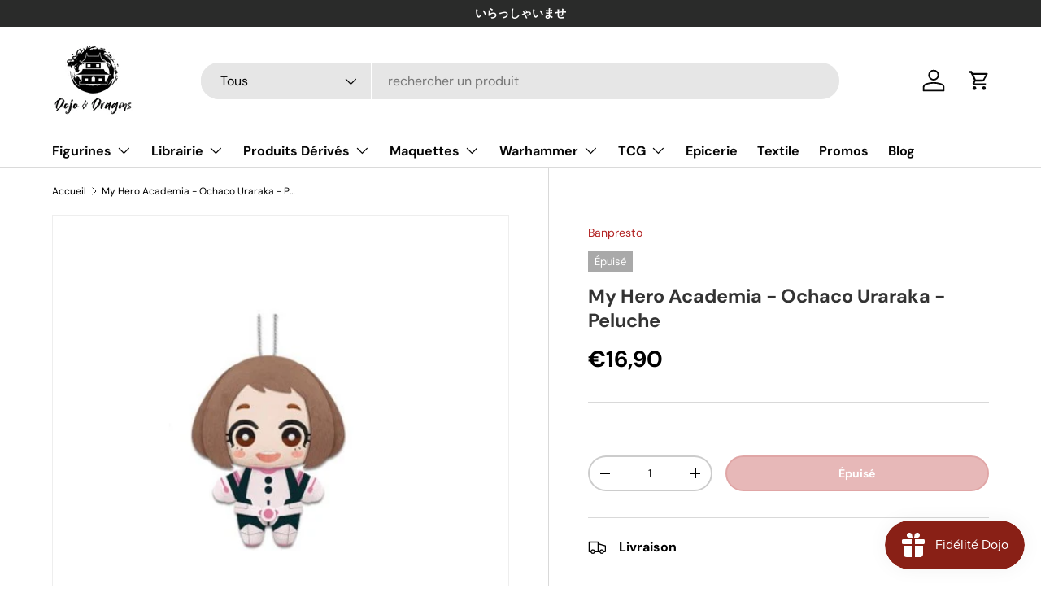

--- FILE ---
content_type: text/html; charset=utf-8
request_url: https://dojodragons.fr/products/my-hero-academia-ochaco-uraraka-peluche
body_size: 36231
content:
<!doctype html>
<html class="no-js" lang="fr" dir="ltr">
<head><meta charset="utf-8">
<meta name="viewport" content="width=device-width,initial-scale=1">
<title>My Hero Academia - Ochaco Uraraka - Peluche &ndash; Dojo &amp; Dragons</title><link rel="canonical" href="https://dojodragons.fr/products/my-hero-academia-ochaco-uraraka-peluche"><link rel="icon" href="//dojodragons.fr/cdn/shop/files/LogoCarre.png?crop=center&height=48&v=1692980130&width=48" type="image/png">
  <link rel="apple-touch-icon" href="//dojodragons.fr/cdn/shop/files/LogoCarre.png?crop=center&height=180&v=1692980130&width=180"><meta name="description" content="My Hero Academia - Ochaco Uraraka - Peluche      Taille ~15cm Matière Polyester Fabricant Banpresto Licence My Hero Academia   Retrouvez également nos autres Figurines My Hero Academia.   Tout nos articles sont des produits officiels ! Vos articles seront expédiés 24h à 48h après avoir passé commande.  "><meta property="og:site_name" content="Dojo &amp; Dragons">
<meta property="og:url" content="https://dojodragons.fr/products/my-hero-academia-ochaco-uraraka-peluche">
<meta property="og:title" content="My Hero Academia - Ochaco Uraraka - Peluche">
<meta property="og:type" content="product">
<meta property="og:description" content="My Hero Academia - Ochaco Uraraka - Peluche      Taille ~15cm Matière Polyester Fabricant Banpresto Licence My Hero Academia   Retrouvez également nos autres Figurines My Hero Academia.   Tout nos articles sont des produits officiels ! Vos articles seront expédiés 24h à 48h après avoir passé commande.  "><meta property="og:image" content="http://dojodragons.fr/cdn/shop/products/peluche-occhaco.jpg?crop=center&height=1200&v=1672251275&width=1200">
  <meta property="og:image:secure_url" content="https://dojodragons.fr/cdn/shop/products/peluche-occhaco.jpg?crop=center&height=1200&v=1672251275&width=1200">
  <meta property="og:image:width" content="500">
  <meta property="og:image:height" content="500"><meta property="og:price:amount" content="16,90">
  <meta property="og:price:currency" content="EUR"><meta name="twitter:card" content="summary_large_image">
<meta name="twitter:title" content="My Hero Academia - Ochaco Uraraka - Peluche">
<meta name="twitter:description" content="My Hero Academia - Ochaco Uraraka - Peluche      Taille ~15cm Matière Polyester Fabricant Banpresto Licence My Hero Academia   Retrouvez également nos autres Figurines My Hero Academia.   Tout nos articles sont des produits officiels ! Vos articles seront expédiés 24h à 48h après avoir passé commande.  ">
<link rel="preload" href="//dojodragons.fr/cdn/shop/t/9/assets/main.css?v=117877229988737664671758638554" as="style"><style data-shopify>
@font-face {
  font-family: "DM Sans";
  font-weight: 400;
  font-style: normal;
  font-display: swap;
  src: url("//dojodragons.fr/cdn/fonts/dm_sans/dmsans_n4.ec80bd4dd7e1a334c969c265873491ae56018d72.woff2") format("woff2"),
       url("//dojodragons.fr/cdn/fonts/dm_sans/dmsans_n4.87bdd914d8a61247b911147ae68e754d695c58a6.woff") format("woff");
}
@font-face {
  font-family: "DM Sans";
  font-weight: 700;
  font-style: normal;
  font-display: swap;
  src: url("//dojodragons.fr/cdn/fonts/dm_sans/dmsans_n7.97e21d81502002291ea1de8aefb79170c6946ce5.woff2") format("woff2"),
       url("//dojodragons.fr/cdn/fonts/dm_sans/dmsans_n7.af5c214f5116410ca1d53a2090665620e78e2e1b.woff") format("woff");
}
@font-face {
  font-family: "DM Sans";
  font-weight: 400;
  font-style: italic;
  font-display: swap;
  src: url("//dojodragons.fr/cdn/fonts/dm_sans/dmsans_i4.b8fe05e69ee95d5a53155c346957d8cbf5081c1a.woff2") format("woff2"),
       url("//dojodragons.fr/cdn/fonts/dm_sans/dmsans_i4.403fe28ee2ea63e142575c0aa47684d65f8c23a0.woff") format("woff");
}
@font-face {
  font-family: "DM Sans";
  font-weight: 700;
  font-style: italic;
  font-display: swap;
  src: url("//dojodragons.fr/cdn/fonts/dm_sans/dmsans_i7.52b57f7d7342eb7255084623d98ab83fd96e7f9b.woff2") format("woff2"),
       url("//dojodragons.fr/cdn/fonts/dm_sans/dmsans_i7.d5e14ef18a1d4a8ce78a4187580b4eb1759c2eda.woff") format("woff");
}
@font-face {
  font-family: "DM Sans";
  font-weight: 700;
  font-style: normal;
  font-display: swap;
  src: url("//dojodragons.fr/cdn/fonts/dm_sans/dmsans_n7.97e21d81502002291ea1de8aefb79170c6946ce5.woff2") format("woff2"),
       url("//dojodragons.fr/cdn/fonts/dm_sans/dmsans_n7.af5c214f5116410ca1d53a2090665620e78e2e1b.woff") format("woff");
}
@font-face {
  font-family: "DM Sans";
  font-weight: 700;
  font-style: normal;
  font-display: swap;
  src: url("//dojodragons.fr/cdn/fonts/dm_sans/dmsans_n7.97e21d81502002291ea1de8aefb79170c6946ce5.woff2") format("woff2"),
       url("//dojodragons.fr/cdn/fonts/dm_sans/dmsans_n7.af5c214f5116410ca1d53a2090665620e78e2e1b.woff") format("woff");
}
:root {
      --bg-color: 255 255 255 / 1.0;
      --bg-color-og: 255 255 255 / 1.0;
      --heading-color: 51 51 51;
      --text-color: 0 0 0;
      --text-color-og: 0 0 0;
      --scrollbar-color: 0 0 0;
      --link-color: 178 34 34;
      --link-color-og: 178 34 34;
      --star-color: 255 215 0;--swatch-border-color-default: 204 204 204;
        --swatch-border-color-active: 128 128 128;
        --swatch-card-size: 24px;
        --swatch-variant-picker-size: 64px;--color-scheme-1-bg: 242 242 242 / 1.0;
      --color-scheme-1-grad: ;
      --color-scheme-1-heading: 178 34 34;
      --color-scheme-1-text: 0 0 0;
      --color-scheme-1-btn-bg: 178 34 34;
      --color-scheme-1-btn-text: 255 255 255;
      --color-scheme-1-btn-bg-hover: 194 78 78;--color-scheme-2-bg: 112 128 144 / 1.0;
      --color-scheme-2-grad: ;
      --color-scheme-2-heading: 255 255 255;
      --color-scheme-2-text: 242 242 242;
      --color-scheme-2-btn-bg: 178 34 34;
      --color-scheme-2-btn-text: 255 255 255;
      --color-scheme-2-btn-bg-hover: 194 78 78;--color-scheme-3-bg: 0 0 0 / 1.0;
      --color-scheme-3-grad: ;
      --color-scheme-3-heading: 255 215 0;
      --color-scheme-3-text: 242 242 242;
      --color-scheme-3-btn-bg: 178 34 34;
      --color-scheme-3-btn-text: 255 255 255;
      --color-scheme-3-btn-bg-hover: 194 78 78;

      --drawer-bg-color: 255 255 255 / 1.0;
      --drawer-text-color: 7 7 7;

      --panel-bg-color: 242 242 242 / 1.0;
      --panel-heading-color: 178 34 34;
      --panel-text-color: 0 0 0;

      --in-stock-text-color: 44 126 63;
      --low-stock-text-color: 210 134 26;
      --very-low-stock-text-color: 180 12 28;
      --no-stock-text-color: 119 119 119;
      --no-stock-backordered-text-color: 119 119 119;

      --error-bg-color: 139 0 0;
      --error-text-color: 255 255 255;
      --success-bg-color: 34 139 34;
      --success-text-color: 255 255 255;
      --info-bg-color: 112 128 144;
      --info-text-color: 255 255 255;

      --heading-font-family: "DM Sans", sans-serif;
      --heading-font-style: normal;
      --heading-font-weight: 700;
      --heading-scale-start: 4;

      --navigation-font-family: "DM Sans", sans-serif;
      --navigation-font-style: normal;
      --navigation-font-weight: 700;--heading-text-transform: none;
--subheading-text-transform: none;
      --body-font-family: "DM Sans", sans-serif;
      --body-font-style: normal;
      --body-font-weight: 400;
      --body-font-size: 16;

      --section-gap: 48;
      --heading-gap: calc(8 * var(--space-unit));--grid-column-gap: 20px;--btn-bg-color: 178 34 34;
      --btn-bg-hover-color: 194 78 78;
      --btn-text-color: 255 255 255;
      --btn-bg-color-og: 178 34 34;
      --btn-text-color-og: 255 255 255;
      --btn-alt-bg-color: 112 128 144;
      --btn-alt-bg-alpha: 1.0;
      --btn-alt-text-color: 255 255 255;
      --btn-border-width: 2px;
      --btn-padding-y: 12px;

      
      --btn-border-radius: 28px;
      

      --btn-lg-border-radius: 50%;
      --btn-icon-border-radius: 50%;
      --input-with-btn-inner-radius: var(--btn-border-radius);

      --input-bg-color: 255 255 255 / 1.0;
      --input-text-color: 0 0 0;
      --input-border-width: 2px;
      --input-border-radius: 26px;
      --textarea-border-radius: 12px;
      --input-border-radius: 28px;
      --input-lg-border-radius: 34px;
      --input-bg-color-diff-3: #f7f7f7;
      --input-bg-color-diff-6: #f0f0f0;

      --modal-border-radius: 16px;
      --modal-overlay-color: 0 0 0;
      --modal-overlay-opacity: 0.4;
      --drawer-border-radius: 16px;
      --overlay-border-radius: 0px;

      --custom-label-bg-color: 13 44 84 / 1.0;
      --custom-label-text-color: 255 255 255 / 1.0;--sale-label-bg-color: 230 126 34 / 1.0;
      --sale-label-text-color: 255 255 255 / 1.0;--sold-out-label-bg-color: 169 169 169 / 1.0;
      --sold-out-label-text-color: 255 255 255 / 1.0;--new-label-bg-color: 30 144 255 / 1.0;
      --new-label-text-color: 255 255 255 / 1.0;--preorder-label-bg-color: 0 166 237 / 1.0;
      --preorder-label-text-color: 255 255 255 / 1.0;

      --collection-label-color: 0 126 18 / 1.0;

      --page-width: 1260px;
      --gutter-sm: 20px;
      --gutter-md: 32px;
      --gutter-lg: 64px;

      --payment-terms-bg-color: #ffffff;

      --coll-card-bg-color: #F9F9F9;
      --coll-card-border-color: #f2f2f2;

      --card-highlight-bg-color: #F9F9F9;
      --card-highlight-text-color: 85 85 85;
      --card-highlight-border-color: #E1E1E1;
        
          --aos-animate-duration: 0.6s;
        

        
          --aos-min-width: 600;
        
      

      --reading-width: 48em;
    }

    @media (max-width: 769px) {
      :root {
        --reading-width: 36em;
      }
    }
  </style><link rel="stylesheet" href="//dojodragons.fr/cdn/shop/t/9/assets/main.css?v=117877229988737664671758638554">
  <script src="//dojodragons.fr/cdn/shop/t/9/assets/main.js?v=182340204423554326591758638554" defer="defer"></script><link rel="preload" href="//dojodragons.fr/cdn/fonts/dm_sans/dmsans_n4.ec80bd4dd7e1a334c969c265873491ae56018d72.woff2" as="font" type="font/woff2" crossorigin fetchpriority="high"><link rel="preload" href="//dojodragons.fr/cdn/fonts/dm_sans/dmsans_n7.97e21d81502002291ea1de8aefb79170c6946ce5.woff2" as="font" type="font/woff2" crossorigin fetchpriority="high"><script>window.performance && window.performance.mark && window.performance.mark('shopify.content_for_header.start');</script><meta name="google-site-verification" content="WLxljhY3fJX8qPFyXsdl_hLy84bKrCotxYEpTKPkP60">
<meta name="facebook-domain-verification" content="lxp7fl8omeid2ozmu456z0q152513k">
<meta id="shopify-digital-wallet" name="shopify-digital-wallet" content="/59274952864/digital_wallets/dialog">
<meta name="shopify-checkout-api-token" content="564bc4f59665fc23f31da9f05f7990e6">
<meta id="in-context-paypal-metadata" data-shop-id="59274952864" data-venmo-supported="false" data-environment="production" data-locale="fr_FR" data-paypal-v4="true" data-currency="EUR">
<link rel="alternate" type="application/json+oembed" href="https://dojodragons.fr/products/my-hero-academia-ochaco-uraraka-peluche.oembed">
<script async="async" src="/checkouts/internal/preloads.js?locale=fr-FR"></script>
<link rel="preconnect" href="https://shop.app" crossorigin="anonymous">
<script async="async" src="https://shop.app/checkouts/internal/preloads.js?locale=fr-FR&shop_id=59274952864" crossorigin="anonymous"></script>
<script id="apple-pay-shop-capabilities" type="application/json">{"shopId":59274952864,"countryCode":"FR","currencyCode":"EUR","merchantCapabilities":["supports3DS"],"merchantId":"gid:\/\/shopify\/Shop\/59274952864","merchantName":"Dojo \u0026 Dragons","requiredBillingContactFields":["postalAddress","email","phone"],"requiredShippingContactFields":["postalAddress","email","phone"],"shippingType":"shipping","supportedNetworks":["visa","masterCard","amex","maestro"],"total":{"type":"pending","label":"Dojo \u0026 Dragons","amount":"1.00"},"shopifyPaymentsEnabled":true,"supportsSubscriptions":true}</script>
<script id="shopify-features" type="application/json">{"accessToken":"564bc4f59665fc23f31da9f05f7990e6","betas":["rich-media-storefront-analytics"],"domain":"dojodragons.fr","predictiveSearch":true,"shopId":59274952864,"locale":"fr"}</script>
<script>var Shopify = Shopify || {};
Shopify.shop = "dojodragons.myshopify.com";
Shopify.locale = "fr";
Shopify.currency = {"active":"EUR","rate":"1.0"};
Shopify.country = "FR";
Shopify.theme = {"name":"Copie mise à jour de Enterprise","id":181350957379,"schema_name":"Enterprise","schema_version":"2.0.0","theme_store_id":1657,"role":"main"};
Shopify.theme.handle = "null";
Shopify.theme.style = {"id":null,"handle":null};
Shopify.cdnHost = "dojodragons.fr/cdn";
Shopify.routes = Shopify.routes || {};
Shopify.routes.root = "/";</script>
<script type="module">!function(o){(o.Shopify=o.Shopify||{}).modules=!0}(window);</script>
<script>!function(o){function n(){var o=[];function n(){o.push(Array.prototype.slice.apply(arguments))}return n.q=o,n}var t=o.Shopify=o.Shopify||{};t.loadFeatures=n(),t.autoloadFeatures=n()}(window);</script>
<script>
  window.ShopifyPay = window.ShopifyPay || {};
  window.ShopifyPay.apiHost = "shop.app\/pay";
  window.ShopifyPay.redirectState = null;
</script>
<script id="shop-js-analytics" type="application/json">{"pageType":"product"}</script>
<script defer="defer" async type="module" src="//dojodragons.fr/cdn/shopifycloud/shop-js/modules/v2/client.init-shop-cart-sync_XvpUV7qp.fr.esm.js"></script>
<script defer="defer" async type="module" src="//dojodragons.fr/cdn/shopifycloud/shop-js/modules/v2/chunk.common_C2xzKNNs.esm.js"></script>
<script type="module">
  await import("//dojodragons.fr/cdn/shopifycloud/shop-js/modules/v2/client.init-shop-cart-sync_XvpUV7qp.fr.esm.js");
await import("//dojodragons.fr/cdn/shopifycloud/shop-js/modules/v2/chunk.common_C2xzKNNs.esm.js");

  window.Shopify.SignInWithShop?.initShopCartSync?.({"fedCMEnabled":true,"windoidEnabled":true});

</script>
<script>
  window.Shopify = window.Shopify || {};
  if (!window.Shopify.featureAssets) window.Shopify.featureAssets = {};
  window.Shopify.featureAssets['shop-js'] = {"shop-cart-sync":["modules/v2/client.shop-cart-sync_C66VAAYi.fr.esm.js","modules/v2/chunk.common_C2xzKNNs.esm.js"],"init-fed-cm":["modules/v2/client.init-fed-cm_By4eIqYa.fr.esm.js","modules/v2/chunk.common_C2xzKNNs.esm.js"],"shop-button":["modules/v2/client.shop-button_Bz0N9rYp.fr.esm.js","modules/v2/chunk.common_C2xzKNNs.esm.js"],"shop-cash-offers":["modules/v2/client.shop-cash-offers_B90ok608.fr.esm.js","modules/v2/chunk.common_C2xzKNNs.esm.js","modules/v2/chunk.modal_7MqWQJ87.esm.js"],"init-windoid":["modules/v2/client.init-windoid_CdJe_Ee3.fr.esm.js","modules/v2/chunk.common_C2xzKNNs.esm.js"],"shop-toast-manager":["modules/v2/client.shop-toast-manager_kCJHoUCw.fr.esm.js","modules/v2/chunk.common_C2xzKNNs.esm.js"],"init-shop-email-lookup-coordinator":["modules/v2/client.init-shop-email-lookup-coordinator_BPuRLqHy.fr.esm.js","modules/v2/chunk.common_C2xzKNNs.esm.js"],"init-shop-cart-sync":["modules/v2/client.init-shop-cart-sync_XvpUV7qp.fr.esm.js","modules/v2/chunk.common_C2xzKNNs.esm.js"],"avatar":["modules/v2/client.avatar_BTnouDA3.fr.esm.js"],"pay-button":["modules/v2/client.pay-button_CmFhG2BZ.fr.esm.js","modules/v2/chunk.common_C2xzKNNs.esm.js"],"init-customer-accounts":["modules/v2/client.init-customer-accounts_C5-IhKGM.fr.esm.js","modules/v2/client.shop-login-button_DrlPOW6Z.fr.esm.js","modules/v2/chunk.common_C2xzKNNs.esm.js","modules/v2/chunk.modal_7MqWQJ87.esm.js"],"init-shop-for-new-customer-accounts":["modules/v2/client.init-shop-for-new-customer-accounts_Cv1WqR1n.fr.esm.js","modules/v2/client.shop-login-button_DrlPOW6Z.fr.esm.js","modules/v2/chunk.common_C2xzKNNs.esm.js","modules/v2/chunk.modal_7MqWQJ87.esm.js"],"shop-login-button":["modules/v2/client.shop-login-button_DrlPOW6Z.fr.esm.js","modules/v2/chunk.common_C2xzKNNs.esm.js","modules/v2/chunk.modal_7MqWQJ87.esm.js"],"init-customer-accounts-sign-up":["modules/v2/client.init-customer-accounts-sign-up_Dqgdz3C3.fr.esm.js","modules/v2/client.shop-login-button_DrlPOW6Z.fr.esm.js","modules/v2/chunk.common_C2xzKNNs.esm.js","modules/v2/chunk.modal_7MqWQJ87.esm.js"],"shop-follow-button":["modules/v2/client.shop-follow-button_D7RRykwK.fr.esm.js","modules/v2/chunk.common_C2xzKNNs.esm.js","modules/v2/chunk.modal_7MqWQJ87.esm.js"],"checkout-modal":["modules/v2/client.checkout-modal_NILs_SXn.fr.esm.js","modules/v2/chunk.common_C2xzKNNs.esm.js","modules/v2/chunk.modal_7MqWQJ87.esm.js"],"lead-capture":["modules/v2/client.lead-capture_CSmE_fhP.fr.esm.js","modules/v2/chunk.common_C2xzKNNs.esm.js","modules/v2/chunk.modal_7MqWQJ87.esm.js"],"shop-login":["modules/v2/client.shop-login_CKcjyRl_.fr.esm.js","modules/v2/chunk.common_C2xzKNNs.esm.js","modules/v2/chunk.modal_7MqWQJ87.esm.js"],"payment-terms":["modules/v2/client.payment-terms_eoGasybT.fr.esm.js","modules/v2/chunk.common_C2xzKNNs.esm.js","modules/v2/chunk.modal_7MqWQJ87.esm.js"]};
</script>
<script>(function() {
  var isLoaded = false;
  function asyncLoad() {
    if (isLoaded) return;
    isLoaded = true;
    var urls = ["https:\/\/js.smile.io\/v1\/smile-shopify.js?shop=dojodragons.myshopify.com"];
    for (var i = 0; i < urls.length; i++) {
      var s = document.createElement('script');
      s.type = 'text/javascript';
      s.async = true;
      s.src = urls[i];
      var x = document.getElementsByTagName('script')[0];
      x.parentNode.insertBefore(s, x);
    }
  };
  if(window.attachEvent) {
    window.attachEvent('onload', asyncLoad);
  } else {
    window.addEventListener('load', asyncLoad, false);
  }
})();</script>
<script id="__st">var __st={"a":59274952864,"offset":3600,"reqid":"ba0f71a6-4575-4265-919c-18a755137ae2-1768823146","pageurl":"dojodragons.fr\/products\/my-hero-academia-ochaco-uraraka-peluche","u":"33b64d43d208","p":"product","rtyp":"product","rid":7646492000416};</script>
<script>window.ShopifyPaypalV4VisibilityTracking = true;</script>
<script id="captcha-bootstrap">!function(){'use strict';const t='contact',e='account',n='new_comment',o=[[t,t],['blogs',n],['comments',n],[t,'customer']],c=[[e,'customer_login'],[e,'guest_login'],[e,'recover_customer_password'],[e,'create_customer']],r=t=>t.map((([t,e])=>`form[action*='/${t}']:not([data-nocaptcha='true']) input[name='form_type'][value='${e}']`)).join(','),a=t=>()=>t?[...document.querySelectorAll(t)].map((t=>t.form)):[];function s(){const t=[...o],e=r(t);return a(e)}const i='password',u='form_key',d=['recaptcha-v3-token','g-recaptcha-response','h-captcha-response',i],f=()=>{try{return window.sessionStorage}catch{return}},m='__shopify_v',_=t=>t.elements[u];function p(t,e,n=!1){try{const o=window.sessionStorage,c=JSON.parse(o.getItem(e)),{data:r}=function(t){const{data:e,action:n}=t;return t[m]||n?{data:e,action:n}:{data:t,action:n}}(c);for(const[e,n]of Object.entries(r))t.elements[e]&&(t.elements[e].value=n);n&&o.removeItem(e)}catch(o){console.error('form repopulation failed',{error:o})}}const l='form_type',E='cptcha';function T(t){t.dataset[E]=!0}const w=window,h=w.document,L='Shopify',v='ce_forms',y='captcha';let A=!1;((t,e)=>{const n=(g='f06e6c50-85a8-45c8-87d0-21a2b65856fe',I='https://cdn.shopify.com/shopifycloud/storefront-forms-hcaptcha/ce_storefront_forms_captcha_hcaptcha.v1.5.2.iife.js',D={infoText:'Protégé par hCaptcha',privacyText:'Confidentialité',termsText:'Conditions'},(t,e,n)=>{const o=w[L][v],c=o.bindForm;if(c)return c(t,g,e,D).then(n);var r;o.q.push([[t,g,e,D],n]),r=I,A||(h.body.append(Object.assign(h.createElement('script'),{id:'captcha-provider',async:!0,src:r})),A=!0)});var g,I,D;w[L]=w[L]||{},w[L][v]=w[L][v]||{},w[L][v].q=[],w[L][y]=w[L][y]||{},w[L][y].protect=function(t,e){n(t,void 0,e),T(t)},Object.freeze(w[L][y]),function(t,e,n,w,h,L){const[v,y,A,g]=function(t,e,n){const i=e?o:[],u=t?c:[],d=[...i,...u],f=r(d),m=r(i),_=r(d.filter((([t,e])=>n.includes(e))));return[a(f),a(m),a(_),s()]}(w,h,L),I=t=>{const e=t.target;return e instanceof HTMLFormElement?e:e&&e.form},D=t=>v().includes(t);t.addEventListener('submit',(t=>{const e=I(t);if(!e)return;const n=D(e)&&!e.dataset.hcaptchaBound&&!e.dataset.recaptchaBound,o=_(e),c=g().includes(e)&&(!o||!o.value);(n||c)&&t.preventDefault(),c&&!n&&(function(t){try{if(!f())return;!function(t){const e=f();if(!e)return;const n=_(t);if(!n)return;const o=n.value;o&&e.removeItem(o)}(t);const e=Array.from(Array(32),(()=>Math.random().toString(36)[2])).join('');!function(t,e){_(t)||t.append(Object.assign(document.createElement('input'),{type:'hidden',name:u})),t.elements[u].value=e}(t,e),function(t,e){const n=f();if(!n)return;const o=[...t.querySelectorAll(`input[type='${i}']`)].map((({name:t})=>t)),c=[...d,...o],r={};for(const[a,s]of new FormData(t).entries())c.includes(a)||(r[a]=s);n.setItem(e,JSON.stringify({[m]:1,action:t.action,data:r}))}(t,e)}catch(e){console.error('failed to persist form',e)}}(e),e.submit())}));const S=(t,e)=>{t&&!t.dataset[E]&&(n(t,e.some((e=>e===t))),T(t))};for(const o of['focusin','change'])t.addEventListener(o,(t=>{const e=I(t);D(e)&&S(e,y())}));const B=e.get('form_key'),M=e.get(l),P=B&&M;t.addEventListener('DOMContentLoaded',(()=>{const t=y();if(P)for(const e of t)e.elements[l].value===M&&p(e,B);[...new Set([...A(),...v().filter((t=>'true'===t.dataset.shopifyCaptcha))])].forEach((e=>S(e,t)))}))}(h,new URLSearchParams(w.location.search),n,t,e,['guest_login'])})(!0,!0)}();</script>
<script integrity="sha256-4kQ18oKyAcykRKYeNunJcIwy7WH5gtpwJnB7kiuLZ1E=" data-source-attribution="shopify.loadfeatures" defer="defer" src="//dojodragons.fr/cdn/shopifycloud/storefront/assets/storefront/load_feature-a0a9edcb.js" crossorigin="anonymous"></script>
<script crossorigin="anonymous" defer="defer" src="//dojodragons.fr/cdn/shopifycloud/storefront/assets/shopify_pay/storefront-65b4c6d7.js?v=20250812"></script>
<script data-source-attribution="shopify.dynamic_checkout.dynamic.init">var Shopify=Shopify||{};Shopify.PaymentButton=Shopify.PaymentButton||{isStorefrontPortableWallets:!0,init:function(){window.Shopify.PaymentButton.init=function(){};var t=document.createElement("script");t.src="https://dojodragons.fr/cdn/shopifycloud/portable-wallets/latest/portable-wallets.fr.js",t.type="module",document.head.appendChild(t)}};
</script>
<script data-source-attribution="shopify.dynamic_checkout.buyer_consent">
  function portableWalletsHideBuyerConsent(e){var t=document.getElementById("shopify-buyer-consent"),n=document.getElementById("shopify-subscription-policy-button");t&&n&&(t.classList.add("hidden"),t.setAttribute("aria-hidden","true"),n.removeEventListener("click",e))}function portableWalletsShowBuyerConsent(e){var t=document.getElementById("shopify-buyer-consent"),n=document.getElementById("shopify-subscription-policy-button");t&&n&&(t.classList.remove("hidden"),t.removeAttribute("aria-hidden"),n.addEventListener("click",e))}window.Shopify?.PaymentButton&&(window.Shopify.PaymentButton.hideBuyerConsent=portableWalletsHideBuyerConsent,window.Shopify.PaymentButton.showBuyerConsent=portableWalletsShowBuyerConsent);
</script>
<script data-source-attribution="shopify.dynamic_checkout.cart.bootstrap">document.addEventListener("DOMContentLoaded",(function(){function t(){return document.querySelector("shopify-accelerated-checkout-cart, shopify-accelerated-checkout")}if(t())Shopify.PaymentButton.init();else{new MutationObserver((function(e,n){t()&&(Shopify.PaymentButton.init(),n.disconnect())})).observe(document.body,{childList:!0,subtree:!0})}}));
</script>
<script id='scb4127' type='text/javascript' async='' src='https://dojodragons.fr/cdn/shopifycloud/privacy-banner/storefront-banner.js'></script><link id="shopify-accelerated-checkout-styles" rel="stylesheet" media="screen" href="https://dojodragons.fr/cdn/shopifycloud/portable-wallets/latest/accelerated-checkout-backwards-compat.css" crossorigin="anonymous">
<style id="shopify-accelerated-checkout-cart">
        #shopify-buyer-consent {
  margin-top: 1em;
  display: inline-block;
  width: 100%;
}

#shopify-buyer-consent.hidden {
  display: none;
}

#shopify-subscription-policy-button {
  background: none;
  border: none;
  padding: 0;
  text-decoration: underline;
  font-size: inherit;
  cursor: pointer;
}

#shopify-subscription-policy-button::before {
  box-shadow: none;
}

      </style>
<script id="sections-script" data-sections="header,footer" defer="defer" src="//dojodragons.fr/cdn/shop/t/9/compiled_assets/scripts.js?v=4067"></script>
<script>window.performance && window.performance.mark && window.performance.mark('shopify.content_for_header.end');</script>

    <script src="//dojodragons.fr/cdn/shop/t/9/assets/animate-on-scroll.js?v=15249566486942820451758638524" defer="defer"></script>
    <link rel="stylesheet" href="//dojodragons.fr/cdn/shop/t/9/assets/animate-on-scroll.css?v=116194678796051782541758638524">
  

  <script>document.documentElement.className = document.documentElement.className.replace('no-js', 'js');</script><!-- CC Custom Head Start --><!-- CC Custom Head End --><script src="//dojodragons.fr/cdn/shop/t/9/assets/timesact.js?v=163295939614899592881758638596" defer="defer"></script>

<script src="https://cdn.shopify.com/extensions/019bc7e9-d98c-71e0-bb25-69de9349bf29/smile-io-266/assets/smile-loader.js" type="text/javascript" defer="defer"></script>
<link href="https://monorail-edge.shopifysvc.com" rel="dns-prefetch">
<script>(function(){if ("sendBeacon" in navigator && "performance" in window) {try {var session_token_from_headers = performance.getEntriesByType('navigation')[0].serverTiming.find(x => x.name == '_s').description;} catch {var session_token_from_headers = undefined;}var session_cookie_matches = document.cookie.match(/_shopify_s=([^;]*)/);var session_token_from_cookie = session_cookie_matches && session_cookie_matches.length === 2 ? session_cookie_matches[1] : "";var session_token = session_token_from_headers || session_token_from_cookie || "";function handle_abandonment_event(e) {var entries = performance.getEntries().filter(function(entry) {return /monorail-edge.shopifysvc.com/.test(entry.name);});if (!window.abandonment_tracked && entries.length === 0) {window.abandonment_tracked = true;var currentMs = Date.now();var navigation_start = performance.timing.navigationStart;var payload = {shop_id: 59274952864,url: window.location.href,navigation_start,duration: currentMs - navigation_start,session_token,page_type: "product"};window.navigator.sendBeacon("https://monorail-edge.shopifysvc.com/v1/produce", JSON.stringify({schema_id: "online_store_buyer_site_abandonment/1.1",payload: payload,metadata: {event_created_at_ms: currentMs,event_sent_at_ms: currentMs}}));}}window.addEventListener('pagehide', handle_abandonment_event);}}());</script>
<script id="web-pixels-manager-setup">(function e(e,d,r,n,o){if(void 0===o&&(o={}),!Boolean(null===(a=null===(i=window.Shopify)||void 0===i?void 0:i.analytics)||void 0===a?void 0:a.replayQueue)){var i,a;window.Shopify=window.Shopify||{};var t=window.Shopify;t.analytics=t.analytics||{};var s=t.analytics;s.replayQueue=[],s.publish=function(e,d,r){return s.replayQueue.push([e,d,r]),!0};try{self.performance.mark("wpm:start")}catch(e){}var l=function(){var e={modern:/Edge?\/(1{2}[4-9]|1[2-9]\d|[2-9]\d{2}|\d{4,})\.\d+(\.\d+|)|Firefox\/(1{2}[4-9]|1[2-9]\d|[2-9]\d{2}|\d{4,})\.\d+(\.\d+|)|Chrom(ium|e)\/(9{2}|\d{3,})\.\d+(\.\d+|)|(Maci|X1{2}).+ Version\/(15\.\d+|(1[6-9]|[2-9]\d|\d{3,})\.\d+)([,.]\d+|)( \(\w+\)|)( Mobile\/\w+|) Safari\/|Chrome.+OPR\/(9{2}|\d{3,})\.\d+\.\d+|(CPU[ +]OS|iPhone[ +]OS|CPU[ +]iPhone|CPU IPhone OS|CPU iPad OS)[ +]+(15[._]\d+|(1[6-9]|[2-9]\d|\d{3,})[._]\d+)([._]\d+|)|Android:?[ /-](13[3-9]|1[4-9]\d|[2-9]\d{2}|\d{4,})(\.\d+|)(\.\d+|)|Android.+Firefox\/(13[5-9]|1[4-9]\d|[2-9]\d{2}|\d{4,})\.\d+(\.\d+|)|Android.+Chrom(ium|e)\/(13[3-9]|1[4-9]\d|[2-9]\d{2}|\d{4,})\.\d+(\.\d+|)|SamsungBrowser\/([2-9]\d|\d{3,})\.\d+/,legacy:/Edge?\/(1[6-9]|[2-9]\d|\d{3,})\.\d+(\.\d+|)|Firefox\/(5[4-9]|[6-9]\d|\d{3,})\.\d+(\.\d+|)|Chrom(ium|e)\/(5[1-9]|[6-9]\d|\d{3,})\.\d+(\.\d+|)([\d.]+$|.*Safari\/(?![\d.]+ Edge\/[\d.]+$))|(Maci|X1{2}).+ Version\/(10\.\d+|(1[1-9]|[2-9]\d|\d{3,})\.\d+)([,.]\d+|)( \(\w+\)|)( Mobile\/\w+|) Safari\/|Chrome.+OPR\/(3[89]|[4-9]\d|\d{3,})\.\d+\.\d+|(CPU[ +]OS|iPhone[ +]OS|CPU[ +]iPhone|CPU IPhone OS|CPU iPad OS)[ +]+(10[._]\d+|(1[1-9]|[2-9]\d|\d{3,})[._]\d+)([._]\d+|)|Android:?[ /-](13[3-9]|1[4-9]\d|[2-9]\d{2}|\d{4,})(\.\d+|)(\.\d+|)|Mobile Safari.+OPR\/([89]\d|\d{3,})\.\d+\.\d+|Android.+Firefox\/(13[5-9]|1[4-9]\d|[2-9]\d{2}|\d{4,})\.\d+(\.\d+|)|Android.+Chrom(ium|e)\/(13[3-9]|1[4-9]\d|[2-9]\d{2}|\d{4,})\.\d+(\.\d+|)|Android.+(UC? ?Browser|UCWEB|U3)[ /]?(15\.([5-9]|\d{2,})|(1[6-9]|[2-9]\d|\d{3,})\.\d+)\.\d+|SamsungBrowser\/(5\.\d+|([6-9]|\d{2,})\.\d+)|Android.+MQ{2}Browser\/(14(\.(9|\d{2,})|)|(1[5-9]|[2-9]\d|\d{3,})(\.\d+|))(\.\d+|)|K[Aa][Ii]OS\/(3\.\d+|([4-9]|\d{2,})\.\d+)(\.\d+|)/},d=e.modern,r=e.legacy,n=navigator.userAgent;return n.match(d)?"modern":n.match(r)?"legacy":"unknown"}(),u="modern"===l?"modern":"legacy",c=(null!=n?n:{modern:"",legacy:""})[u],f=function(e){return[e.baseUrl,"/wpm","/b",e.hashVersion,"modern"===e.buildTarget?"m":"l",".js"].join("")}({baseUrl:d,hashVersion:r,buildTarget:u}),m=function(e){var d=e.version,r=e.bundleTarget,n=e.surface,o=e.pageUrl,i=e.monorailEndpoint;return{emit:function(e){var a=e.status,t=e.errorMsg,s=(new Date).getTime(),l=JSON.stringify({metadata:{event_sent_at_ms:s},events:[{schema_id:"web_pixels_manager_load/3.1",payload:{version:d,bundle_target:r,page_url:o,status:a,surface:n,error_msg:t},metadata:{event_created_at_ms:s}}]});if(!i)return console&&console.warn&&console.warn("[Web Pixels Manager] No Monorail endpoint provided, skipping logging."),!1;try{return self.navigator.sendBeacon.bind(self.navigator)(i,l)}catch(e){}var u=new XMLHttpRequest;try{return u.open("POST",i,!0),u.setRequestHeader("Content-Type","text/plain"),u.send(l),!0}catch(e){return console&&console.warn&&console.warn("[Web Pixels Manager] Got an unhandled error while logging to Monorail."),!1}}}}({version:r,bundleTarget:l,surface:e.surface,pageUrl:self.location.href,monorailEndpoint:e.monorailEndpoint});try{o.browserTarget=l,function(e){var d=e.src,r=e.async,n=void 0===r||r,o=e.onload,i=e.onerror,a=e.sri,t=e.scriptDataAttributes,s=void 0===t?{}:t,l=document.createElement("script"),u=document.querySelector("head"),c=document.querySelector("body");if(l.async=n,l.src=d,a&&(l.integrity=a,l.crossOrigin="anonymous"),s)for(var f in s)if(Object.prototype.hasOwnProperty.call(s,f))try{l.dataset[f]=s[f]}catch(e){}if(o&&l.addEventListener("load",o),i&&l.addEventListener("error",i),u)u.appendChild(l);else{if(!c)throw new Error("Did not find a head or body element to append the script");c.appendChild(l)}}({src:f,async:!0,onload:function(){if(!function(){var e,d;return Boolean(null===(d=null===(e=window.Shopify)||void 0===e?void 0:e.analytics)||void 0===d?void 0:d.initialized)}()){var d=window.webPixelsManager.init(e)||void 0;if(d){var r=window.Shopify.analytics;r.replayQueue.forEach((function(e){var r=e[0],n=e[1],o=e[2];d.publishCustomEvent(r,n,o)})),r.replayQueue=[],r.publish=d.publishCustomEvent,r.visitor=d.visitor,r.initialized=!0}}},onerror:function(){return m.emit({status:"failed",errorMsg:"".concat(f," has failed to load")})},sri:function(e){var d=/^sha384-[A-Za-z0-9+/=]+$/;return"string"==typeof e&&d.test(e)}(c)?c:"",scriptDataAttributes:o}),m.emit({status:"loading"})}catch(e){m.emit({status:"failed",errorMsg:(null==e?void 0:e.message)||"Unknown error"})}}})({shopId: 59274952864,storefrontBaseUrl: "https://dojodragons.fr",extensionsBaseUrl: "https://extensions.shopifycdn.com/cdn/shopifycloud/web-pixels-manager",monorailEndpoint: "https://monorail-edge.shopifysvc.com/unstable/produce_batch",surface: "storefront-renderer",enabledBetaFlags: ["2dca8a86"],webPixelsConfigList: [{"id":"1076298051","configuration":"{\"config\":\"{\\\"google_tag_ids\\\":[\\\"G-M9M50FDJXM\\\",\\\"GT-PHXVG25\\\"],\\\"target_country\\\":\\\"FR\\\",\\\"gtag_events\\\":[{\\\"type\\\":\\\"search\\\",\\\"action_label\\\":\\\"G-M9M50FDJXM\\\"},{\\\"type\\\":\\\"begin_checkout\\\",\\\"action_label\\\":\\\"G-M9M50FDJXM\\\"},{\\\"type\\\":\\\"view_item\\\",\\\"action_label\\\":[\\\"G-M9M50FDJXM\\\",\\\"MC-4GNSLTJPK2\\\"]},{\\\"type\\\":\\\"purchase\\\",\\\"action_label\\\":[\\\"G-M9M50FDJXM\\\",\\\"MC-4GNSLTJPK2\\\"]},{\\\"type\\\":\\\"page_view\\\",\\\"action_label\\\":[\\\"G-M9M50FDJXM\\\",\\\"MC-4GNSLTJPK2\\\"]},{\\\"type\\\":\\\"add_payment_info\\\",\\\"action_label\\\":\\\"G-M9M50FDJXM\\\"},{\\\"type\\\":\\\"add_to_cart\\\",\\\"action_label\\\":\\\"G-M9M50FDJXM\\\"}],\\\"enable_monitoring_mode\\\":false}\"}","eventPayloadVersion":"v1","runtimeContext":"OPEN","scriptVersion":"b2a88bafab3e21179ed38636efcd8a93","type":"APP","apiClientId":1780363,"privacyPurposes":[],"dataSharingAdjustments":{"protectedCustomerApprovalScopes":["read_customer_address","read_customer_email","read_customer_name","read_customer_personal_data","read_customer_phone"]}},{"id":"298975555","configuration":"{\"pixel_id\":\"994710074454411\",\"pixel_type\":\"facebook_pixel\",\"metaapp_system_user_token\":\"-\"}","eventPayloadVersion":"v1","runtimeContext":"OPEN","scriptVersion":"ca16bc87fe92b6042fbaa3acc2fbdaa6","type":"APP","apiClientId":2329312,"privacyPurposes":["ANALYTICS","MARKETING","SALE_OF_DATA"],"dataSharingAdjustments":{"protectedCustomerApprovalScopes":["read_customer_address","read_customer_email","read_customer_name","read_customer_personal_data","read_customer_phone"]}},{"id":"shopify-app-pixel","configuration":"{}","eventPayloadVersion":"v1","runtimeContext":"STRICT","scriptVersion":"0450","apiClientId":"shopify-pixel","type":"APP","privacyPurposes":["ANALYTICS","MARKETING"]},{"id":"shopify-custom-pixel","eventPayloadVersion":"v1","runtimeContext":"LAX","scriptVersion":"0450","apiClientId":"shopify-pixel","type":"CUSTOM","privacyPurposes":["ANALYTICS","MARKETING"]}],isMerchantRequest: false,initData: {"shop":{"name":"Dojo \u0026 Dragons","paymentSettings":{"currencyCode":"EUR"},"myshopifyDomain":"dojodragons.myshopify.com","countryCode":"FR","storefrontUrl":"https:\/\/dojodragons.fr"},"customer":null,"cart":null,"checkout":null,"productVariants":[{"price":{"amount":16.9,"currencyCode":"EUR"},"product":{"title":"My Hero Academia - Ochaco Uraraka - Peluche","vendor":"Banpresto","id":"7646492000416","untranslatedTitle":"My Hero Academia - Ochaco Uraraka - Peluche","url":"\/products\/my-hero-academia-ochaco-uraraka-peluche","type":"Figurines"},"id":"42886883311776","image":{"src":"\/\/dojodragons.fr\/cdn\/shop\/products\/peluche-occhaco.jpg?v=1672251275"},"sku":"","title":"Default Title","untranslatedTitle":"Default Title"}],"purchasingCompany":null},},"https://dojodragons.fr/cdn","fcfee988w5aeb613cpc8e4bc33m6693e112",{"modern":"","legacy":""},{"shopId":"59274952864","storefrontBaseUrl":"https:\/\/dojodragons.fr","extensionBaseUrl":"https:\/\/extensions.shopifycdn.com\/cdn\/shopifycloud\/web-pixels-manager","surface":"storefront-renderer","enabledBetaFlags":"[\"2dca8a86\"]","isMerchantRequest":"false","hashVersion":"fcfee988w5aeb613cpc8e4bc33m6693e112","publish":"custom","events":"[[\"page_viewed\",{}],[\"product_viewed\",{\"productVariant\":{\"price\":{\"amount\":16.9,\"currencyCode\":\"EUR\"},\"product\":{\"title\":\"My Hero Academia - Ochaco Uraraka - Peluche\",\"vendor\":\"Banpresto\",\"id\":\"7646492000416\",\"untranslatedTitle\":\"My Hero Academia - Ochaco Uraraka - Peluche\",\"url\":\"\/products\/my-hero-academia-ochaco-uraraka-peluche\",\"type\":\"Figurines\"},\"id\":\"42886883311776\",\"image\":{\"src\":\"\/\/dojodragons.fr\/cdn\/shop\/products\/peluche-occhaco.jpg?v=1672251275\"},\"sku\":\"\",\"title\":\"Default Title\",\"untranslatedTitle\":\"Default Title\"}}]]"});</script><script>
  window.ShopifyAnalytics = window.ShopifyAnalytics || {};
  window.ShopifyAnalytics.meta = window.ShopifyAnalytics.meta || {};
  window.ShopifyAnalytics.meta.currency = 'EUR';
  var meta = {"product":{"id":7646492000416,"gid":"gid:\/\/shopify\/Product\/7646492000416","vendor":"Banpresto","type":"Figurines","handle":"my-hero-academia-ochaco-uraraka-peluche","variants":[{"id":42886883311776,"price":1690,"name":"My Hero Academia - Ochaco Uraraka - Peluche","public_title":null,"sku":""}],"remote":false},"page":{"pageType":"product","resourceType":"product","resourceId":7646492000416,"requestId":"ba0f71a6-4575-4265-919c-18a755137ae2-1768823146"}};
  for (var attr in meta) {
    window.ShopifyAnalytics.meta[attr] = meta[attr];
  }
</script>
<script class="analytics">
  (function () {
    var customDocumentWrite = function(content) {
      var jquery = null;

      if (window.jQuery) {
        jquery = window.jQuery;
      } else if (window.Checkout && window.Checkout.$) {
        jquery = window.Checkout.$;
      }

      if (jquery) {
        jquery('body').append(content);
      }
    };

    var hasLoggedConversion = function(token) {
      if (token) {
        return document.cookie.indexOf('loggedConversion=' + token) !== -1;
      }
      return false;
    }

    var setCookieIfConversion = function(token) {
      if (token) {
        var twoMonthsFromNow = new Date(Date.now());
        twoMonthsFromNow.setMonth(twoMonthsFromNow.getMonth() + 2);

        document.cookie = 'loggedConversion=' + token + '; expires=' + twoMonthsFromNow;
      }
    }

    var trekkie = window.ShopifyAnalytics.lib = window.trekkie = window.trekkie || [];
    if (trekkie.integrations) {
      return;
    }
    trekkie.methods = [
      'identify',
      'page',
      'ready',
      'track',
      'trackForm',
      'trackLink'
    ];
    trekkie.factory = function(method) {
      return function() {
        var args = Array.prototype.slice.call(arguments);
        args.unshift(method);
        trekkie.push(args);
        return trekkie;
      };
    };
    for (var i = 0; i < trekkie.methods.length; i++) {
      var key = trekkie.methods[i];
      trekkie[key] = trekkie.factory(key);
    }
    trekkie.load = function(config) {
      trekkie.config = config || {};
      trekkie.config.initialDocumentCookie = document.cookie;
      var first = document.getElementsByTagName('script')[0];
      var script = document.createElement('script');
      script.type = 'text/javascript';
      script.onerror = function(e) {
        var scriptFallback = document.createElement('script');
        scriptFallback.type = 'text/javascript';
        scriptFallback.onerror = function(error) {
                var Monorail = {
      produce: function produce(monorailDomain, schemaId, payload) {
        var currentMs = new Date().getTime();
        var event = {
          schema_id: schemaId,
          payload: payload,
          metadata: {
            event_created_at_ms: currentMs,
            event_sent_at_ms: currentMs
          }
        };
        return Monorail.sendRequest("https://" + monorailDomain + "/v1/produce", JSON.stringify(event));
      },
      sendRequest: function sendRequest(endpointUrl, payload) {
        // Try the sendBeacon API
        if (window && window.navigator && typeof window.navigator.sendBeacon === 'function' && typeof window.Blob === 'function' && !Monorail.isIos12()) {
          var blobData = new window.Blob([payload], {
            type: 'text/plain'
          });

          if (window.navigator.sendBeacon(endpointUrl, blobData)) {
            return true;
          } // sendBeacon was not successful

        } // XHR beacon

        var xhr = new XMLHttpRequest();

        try {
          xhr.open('POST', endpointUrl);
          xhr.setRequestHeader('Content-Type', 'text/plain');
          xhr.send(payload);
        } catch (e) {
          console.log(e);
        }

        return false;
      },
      isIos12: function isIos12() {
        return window.navigator.userAgent.lastIndexOf('iPhone; CPU iPhone OS 12_') !== -1 || window.navigator.userAgent.lastIndexOf('iPad; CPU OS 12_') !== -1;
      }
    };
    Monorail.produce('monorail-edge.shopifysvc.com',
      'trekkie_storefront_load_errors/1.1',
      {shop_id: 59274952864,
      theme_id: 181350957379,
      app_name: "storefront",
      context_url: window.location.href,
      source_url: "//dojodragons.fr/cdn/s/trekkie.storefront.cd680fe47e6c39ca5d5df5f0a32d569bc48c0f27.min.js"});

        };
        scriptFallback.async = true;
        scriptFallback.src = '//dojodragons.fr/cdn/s/trekkie.storefront.cd680fe47e6c39ca5d5df5f0a32d569bc48c0f27.min.js';
        first.parentNode.insertBefore(scriptFallback, first);
      };
      script.async = true;
      script.src = '//dojodragons.fr/cdn/s/trekkie.storefront.cd680fe47e6c39ca5d5df5f0a32d569bc48c0f27.min.js';
      first.parentNode.insertBefore(script, first);
    };
    trekkie.load(
      {"Trekkie":{"appName":"storefront","development":false,"defaultAttributes":{"shopId":59274952864,"isMerchantRequest":null,"themeId":181350957379,"themeCityHash":"5008246566410358802","contentLanguage":"fr","currency":"EUR","eventMetadataId":"b11cdb40-36b6-4e05-aa98-47f0a860ab57"},"isServerSideCookieWritingEnabled":true,"monorailRegion":"shop_domain","enabledBetaFlags":["65f19447"]},"Session Attribution":{},"S2S":{"facebookCapiEnabled":true,"source":"trekkie-storefront-renderer","apiClientId":580111}}
    );

    var loaded = false;
    trekkie.ready(function() {
      if (loaded) return;
      loaded = true;

      window.ShopifyAnalytics.lib = window.trekkie;

      var originalDocumentWrite = document.write;
      document.write = customDocumentWrite;
      try { window.ShopifyAnalytics.merchantGoogleAnalytics.call(this); } catch(error) {};
      document.write = originalDocumentWrite;

      window.ShopifyAnalytics.lib.page(null,{"pageType":"product","resourceType":"product","resourceId":7646492000416,"requestId":"ba0f71a6-4575-4265-919c-18a755137ae2-1768823146","shopifyEmitted":true});

      var match = window.location.pathname.match(/checkouts\/(.+)\/(thank_you|post_purchase)/)
      var token = match? match[1]: undefined;
      if (!hasLoggedConversion(token)) {
        setCookieIfConversion(token);
        window.ShopifyAnalytics.lib.track("Viewed Product",{"currency":"EUR","variantId":42886883311776,"productId":7646492000416,"productGid":"gid:\/\/shopify\/Product\/7646492000416","name":"My Hero Academia - Ochaco Uraraka - Peluche","price":"16.90","sku":"","brand":"Banpresto","variant":null,"category":"Figurines","nonInteraction":true,"remote":false},undefined,undefined,{"shopifyEmitted":true});
      window.ShopifyAnalytics.lib.track("monorail:\/\/trekkie_storefront_viewed_product\/1.1",{"currency":"EUR","variantId":42886883311776,"productId":7646492000416,"productGid":"gid:\/\/shopify\/Product\/7646492000416","name":"My Hero Academia - Ochaco Uraraka - Peluche","price":"16.90","sku":"","brand":"Banpresto","variant":null,"category":"Figurines","nonInteraction":true,"remote":false,"referer":"https:\/\/dojodragons.fr\/products\/my-hero-academia-ochaco-uraraka-peluche"});
      }
    });


        var eventsListenerScript = document.createElement('script');
        eventsListenerScript.async = true;
        eventsListenerScript.src = "//dojodragons.fr/cdn/shopifycloud/storefront/assets/shop_events_listener-3da45d37.js";
        document.getElementsByTagName('head')[0].appendChild(eventsListenerScript);

})();</script>
  <script>
  if (!window.ga || (window.ga && typeof window.ga !== 'function')) {
    window.ga = function ga() {
      (window.ga.q = window.ga.q || []).push(arguments);
      if (window.Shopify && window.Shopify.analytics && typeof window.Shopify.analytics.publish === 'function') {
        window.Shopify.analytics.publish("ga_stub_called", {}, {sendTo: "google_osp_migration"});
      }
      console.error("Shopify's Google Analytics stub called with:", Array.from(arguments), "\nSee https://help.shopify.com/manual/promoting-marketing/pixels/pixel-migration#google for more information.");
    };
    if (window.Shopify && window.Shopify.analytics && typeof window.Shopify.analytics.publish === 'function') {
      window.Shopify.analytics.publish("ga_stub_initialized", {}, {sendTo: "google_osp_migration"});
    }
  }
</script>
<script
  defer
  src="https://dojodragons.fr/cdn/shopifycloud/perf-kit/shopify-perf-kit-3.0.4.min.js"
  data-application="storefront-renderer"
  data-shop-id="59274952864"
  data-render-region="gcp-us-east1"
  data-page-type="product"
  data-theme-instance-id="181350957379"
  data-theme-name="Enterprise"
  data-theme-version="2.0.0"
  data-monorail-region="shop_domain"
  data-resource-timing-sampling-rate="10"
  data-shs="true"
  data-shs-beacon="true"
  data-shs-export-with-fetch="true"
  data-shs-logs-sample-rate="1"
  data-shs-beacon-endpoint="https://dojodragons.fr/api/collect"
></script>
</head>

<body class="cc-animate-enabled">
  <a class="skip-link btn btn--primary visually-hidden" href="#main-content" data-ce-role="skip">Aller au contenu</a><!-- BEGIN sections: header-group -->
<div id="shopify-section-sections--25243447820611__announcement" class="shopify-section shopify-section-group-header-group cc-announcement">
<link href="//dojodragons.fr/cdn/shop/t/9/assets/announcement.css?v=169968151525395839581758638525" rel="stylesheet" type="text/css" media="all" />
  <script src="//dojodragons.fr/cdn/shop/t/9/assets/announcement.js?v=123267429028003703111758638526" defer="defer"></script><style data-shopify>.announcement {
      --announcement-text-color: 255 255 255;
      background-color: #2a2b2a;
    }</style><announcement-bar class="announcement block text-body-small" data-slide-delay="5000">
    <div class="container">
      <div class="flex">
        <div class="announcement__col--left announcement__col--align-center announcement__slider" aria-roledescription="carousel" aria-live="off"><div class="announcement__text flex items-center m-0"  aria-roledescription="slide">
              <div class="rte"><p><strong>いらっしゃいませ</strong></p></div>
            </div><div class="announcement__text flex items-center m-0"  aria-roledescription="slide">
              <div class="rte"><p>🧧🎊 Dojo & Dragons vous souhaite une bonne année 2026 ! 🎊🧧</p></div>
            </div><div class="announcement__text flex items-center m-0"  aria-roledescription="slide">
              <div class="rte"><p><strong>Boutique française - Produits 100% officiels</strong></p></div>
            </div></div>

        </div>
    </div>
  </announcement-bar>
</div><div id="shopify-section-sections--25243447820611__header" class="shopify-section shopify-section-group-header-group cc-header">
<style data-shopify>.header {
  --bg-color: 255 255 255;
  --text-color: 7 7 7;
  --nav-bg-color: 255 255 255;
  --nav-text-color: 7 7 7;
  --nav-child-bg-color:  255 255 255;
  --nav-child-text-color: 7 7 7;
  --header-accent-color: 240 79 54;
  --search-bg-color: #e6e6e6;
  
  
  }</style><store-header class="header bg-theme-bg text-theme-text has-motion search-is-collapsed"data-is-sticky="true"data-is-search-minimised="true"style="--header-transition-speed: 300ms">
  <header class="header__grid header__grid--left-logo container flex flex-wrap items-center">
    <div class="header__logo logo flex js-closes-menu"><a class="logo__link inline-block" href="/"><span class="flex" style="max-width: 100px;">
              <img srcset="//dojodragons.fr/cdn/shop/files/LogoComplet.jpg?v=1677007736&width=100, //dojodragons.fr/cdn/shop/files/LogoComplet.jpg?v=1677007736&width=200 2x" src="//dojodragons.fr/cdn/shop/files/LogoComplet.jpg?v=1677007736&width=200"
         style="object-position: 50.0% 50.0%" loading="eager"
         width="200"
         height="200"
         
         alt="Dojo &amp; Dragons">
            </span></a></div><link rel="stylesheet" href="//dojodragons.fr/cdn/shop/t/9/assets/predictive-search.css?v=21239819754936278281758638564"><script src="//dojodragons.fr/cdn/shop/t/9/assets/custom-select.js?v=173148981874697908181758638538" defer="defer"></script><script src="//dojodragons.fr/cdn/shop/t/9/assets/predictive-search.js?v=158424367886238494141758638564" defer="defer"></script>
        <script src="//dojodragons.fr/cdn/shop/t/9/assets/tabs.js?v=135558236254064818051758638593" defer="defer"></script><div class="header__search header__search--collapsible-mob js-search-bar relative js-closes-menu" id="search-bar"><link rel="stylesheet" href="//dojodragons.fr/cdn/shop/t/9/assets/search-suggestions.css?v=84163686392962511531758638584" media="print" onload="this.media='all'"><link href="//dojodragons.fr/cdn/shop/t/9/assets/product-type-search.css?v=32465786266336344111758638574" rel="stylesheet" type="text/css" media="all" />
<predictive-search class="block" data-loading-text="Chargement..."><form class="search relative search--speech search--product-types" role="search" action="/search" method="get">
    <label class="label visually-hidden" for="header-search">Recherche</label>
    <script src="//dojodragons.fr/cdn/shop/t/9/assets/search-form.js?v=43677551656194261111758638584" defer="defer"></script>
    <search-form class="search__form block">
      <input type="hidden" name="options[prefix]" value="last">
      <input type="search"
             class="search__input w-full input js-search-input"
             id="header-search"
             name="q"
             placeholder="rechercher un produit"
             
               data-placeholder-one="rechercher un produit"
             
             
               data-placeholder-two=""
             
             
               data-placeholder-three=""
             
             data-placeholder-prompts-mob="false"
             
               data-typing-speed="100"
               data-deleting-speed="60"
               data-delay-after-deleting="500"
               data-delay-before-first-delete="2000"
               data-delay-after-word-typed="2400"
             
             role="combobox"
               autocomplete="off"
               aria-autocomplete="list"
               aria-controls="predictive-search-results"
               aria-owns="predictive-search-results"
               aria-haspopup="listbox"
               aria-expanded="false"
               spellcheck="false">
<custom-select id="product_types" class="search__product-types absolute left-0 top-0 bottom-0 js-search-product-types"><label class="label visually-hidden no-js-hidden" for="product_types-button">Type de produit</label><div class="custom-select relative w-full no-js-hidden"><button class="custom-select__btn input items-center" type="button"
            aria-expanded="false" aria-haspopup="listbox" id="product_types-button">
      <span class="text-start">Tous</span>
      <svg width="20" height="20" viewBox="0 0 24 24" class="icon" role="presentation" focusable="false" aria-hidden="true">
        <path d="M20 8.5 12.5 16 5 8.5" stroke="currentColor" stroke-width="1.5" fill="none"/>
      </svg>
    </button>
    <ul class="custom-select__listbox absolute invisible" role="listbox" tabindex="-1"
        aria-hidden="true" hidden><li class="custom-select__option js-option" id="product_types-opt-default" role="option" data-value="">
          <span class="pointer-events-none">Tous</span>
        </li><li class="custom-select__option flex items-center js-option" id="product_types-opt-0" role="option"
            data-value="A Construire"
            data-value-id=""

>
          <span class="pointer-events-none">A Construire</span>
        </li><li class="custom-select__option flex items-center js-option" id="product_types-opt-1" role="option"
            data-value="Accessoires"
            data-value-id=""

>
          <span class="pointer-events-none">Accessoires</span>
        </li><li class="custom-select__option flex items-center js-option" id="product_types-opt-2" role="option"
            data-value="Affiche"
            data-value-id=""

>
          <span class="pointer-events-none">Affiche</span>
        </li><li class="custom-select__option flex items-center js-option" id="product_types-opt-3" role="option"
            data-value="ArtBook"
            data-value-id=""

>
          <span class="pointer-events-none">ArtBook</span>
        </li><li class="custom-select__option flex items-center js-option" id="product_types-opt-4" role="option"
            data-value="ARTFXJ"
            data-value-id=""

>
          <span class="pointer-events-none">ARTFXJ</span>
        </li><li class="custom-select__option flex items-center js-option" id="product_types-opt-5" role="option"
            data-value="Articulé"
            data-value-id=""

>
          <span class="pointer-events-none">Articulé</span>
        </li><li class="custom-select__option flex items-center js-option" id="product_types-opt-6" role="option"
            data-value="Assiette"
            data-value-id=""

>
          <span class="pointer-events-none">Assiette</span>
        </li><li class="custom-select__option flex items-center js-option" id="product_types-opt-7" role="option"
            data-value="Badge"
            data-value-id=""

>
          <span class="pointer-events-none">Badge</span>
        </li><li class="custom-select__option flex items-center js-option" id="product_types-opt-8" role="option"
            data-value="Biscuit"
            data-value-id=""

>
          <span class="pointer-events-none">Biscuit</span>
        </li><li class="custom-select__option flex items-center js-option" id="product_types-opt-9" role="option"
            data-value="Blind Box"
            data-value-id=""

>
          <span class="pointer-events-none">Blind Box</span>
        </li><li class="custom-select__option flex items-center js-option" id="product_types-opt-10" role="option"
            data-value="Boisson"
            data-value-id=""

>
          <span class="pointer-events-none">Boisson</span>
        </li><li class="custom-select__option flex items-center js-option" id="product_types-opt-11" role="option"
            data-value="Bonbon"
            data-value-id=""

>
          <span class="pointer-events-none">Bonbon</span>
        </li><li class="custom-select__option flex items-center js-option" id="product_types-opt-12" role="option"
            data-value="Booster"
            data-value-id=""

>
          <span class="pointer-events-none">Booster</span>
        </li><li class="custom-select__option flex items-center js-option" id="product_types-opt-13" role="option"
            data-value="Bundle"
            data-value-id=""

>
          <span class="pointer-events-none">Bundle</span>
        </li><li class="custom-select__option flex items-center js-option" id="product_types-opt-14" role="option"
            data-value="Cartes à collectionner"
            data-value-id=""

>
          <span class="pointer-events-none">Cartes à collectionner</span>
        </li><li class="custom-select__option flex items-center js-option" id="product_types-opt-15" role="option"
            data-value="Cartes à Jouer"
            data-value-id=""

>
          <span class="pointer-events-none">Cartes à Jouer</span>
        </li><li class="custom-select__option flex items-center js-option" id="product_types-opt-16" role="option"
            data-value="Case"
            data-value-id=""

>
          <span class="pointer-events-none">Case</span>
        </li><li class="custom-select__option flex items-center js-option" id="product_types-opt-17" role="option"
            data-value="Chaussettes"
            data-value-id=""

>
          <span class="pointer-events-none">Chaussettes</span>
        </li><li class="custom-select__option flex items-center js-option" id="product_types-opt-18" role="option"
            data-value="Classeur"
            data-value-id=""

>
          <span class="pointer-events-none">Classeur</span>
        </li><li class="custom-select__option flex items-center js-option" id="product_types-opt-19" role="option"
            data-value="Codex"
            data-value-id=""

>
          <span class="pointer-events-none">Codex</span>
        </li><li class="custom-select__option flex items-center js-option" id="product_types-opt-20" role="option"
            data-value="Coffret"
            data-value-id=""

>
          <span class="pointer-events-none">Coffret</span>
        </li><li class="custom-select__option flex items-center js-option" id="product_types-opt-21" role="option"
            data-value="Colle"
            data-value-id=""

>
          <span class="pointer-events-none">Colle</span>
        </li><li class="custom-select__option flex items-center js-option" id="product_types-opt-22" role="option"
            data-value="Coreful"
            data-value-id=""

>
          <span class="pointer-events-none">Coreful</span>
        </li><li class="custom-select__option flex items-center js-option" id="product_types-opt-23" role="option"
            data-value="Deck"
            data-value-id=""

>
          <span class="pointer-events-none">Deck</span>
        </li><li class="custom-select__option flex items-center js-option" id="product_types-opt-24" role="option"
            data-value="Deck Box"
            data-value-id=""

>
          <span class="pointer-events-none">Deck Box</span>
        </li><li class="custom-select__option flex items-center js-option" id="product_types-opt-25" role="option"
            data-value="Display"
            data-value-id=""

>
          <span class="pointer-events-none">Display</span>
        </li><li class="custom-select__option flex items-center js-option" id="product_types-opt-26" role="option"
            data-value="Décor"
            data-value-id=""

>
          <span class="pointer-events-none">Décor</span>
        </li><li class="custom-select__option flex items-center js-option" id="product_types-opt-27" role="option"
            data-value="Décoration"
            data-value-id=""

>
          <span class="pointer-events-none">Décoration</span>
        </li><li class="custom-select__option flex items-center js-option" id="product_types-opt-28" role="option"
            data-value="FiguartsZero"
            data-value-id=""

>
          <span class="pointer-events-none">FiguartsZero</span>
        </li><li class="custom-select__option flex items-center js-option" id="product_types-opt-29" role="option"
            data-value="Figurines"
            data-value-id=""

>
          <span class="pointer-events-none">Figurines</span>
        </li><li class="custom-select__option flex items-center js-option" id="product_types-opt-30" role="option"
            data-value="Flocage"
            data-value-id=""

>
          <span class="pointer-events-none">Flocage</span>
        </li><li class="custom-select__option flex items-center js-option" id="product_types-opt-31" role="option"
            data-value="Golden Ticket"
            data-value-id=""

>
          <span class="pointer-events-none">Golden Ticket</span>
        </li><li class="custom-select__option flex items-center js-option" id="product_types-opt-32" role="option"
            data-value="Ichibansho"
            data-value-id=""

>
          <span class="pointer-events-none">Ichibansho</span>
        </li><li class="custom-select__option flex items-center js-option" id="product_types-opt-33" role="option"
            data-value="Kit Miniatures"
            data-value-id=""

>
          <span class="pointer-events-none">Kit Miniatures</span>
        </li><li class="custom-select__option flex items-center js-option" id="product_types-opt-34" role="option"
            data-value="Kodomo"
            data-value-id=""

>
          <span class="pointer-events-none">Kodomo</span>
        </li><li class="custom-select__option flex items-center js-option" id="product_types-opt-35" role="option"
            data-value="Kyunties"
            data-value-id=""

>
          <span class="pointer-events-none">Kyunties</span>
        </li><li class="custom-select__option flex items-center js-option" id="product_types-opt-36" role="option"
            data-value="Limes"
            data-value-id=""

>
          <span class="pointer-events-none">Limes</span>
        </li><li class="custom-select__option flex items-center js-option" id="product_types-opt-37" role="option"
            data-value="Livre"
            data-value-id=""

>
          <span class="pointer-events-none">Livre</span>
        </li><li class="custom-select__option flex items-center js-option" id="product_types-opt-38" role="option"
            data-value="Luminasta"
            data-value-id=""

>
          <span class="pointer-events-none">Luminasta</span>
        </li><li class="custom-select__option flex items-center js-option" id="product_types-opt-39" role="option"
            data-value="Manga"
            data-value-id=""

>
          <span class="pointer-events-none">Manga</span>
        </li><li class="custom-select__option flex items-center js-option" id="product_types-opt-40" role="option"
            data-value="Manhwa"
            data-value-id=""

>
          <span class="pointer-events-none">Manhwa</span>
        </li><li class="custom-select__option flex items-center js-option" id="product_types-opt-41" role="option"
            data-value="Manuels"
            data-value-id=""

>
          <span class="pointer-events-none">Manuels</span>
        </li><li class="custom-select__option flex items-center js-option" id="product_types-opt-42" role="option"
            data-value="Maquette"
            data-value-id=""

>
          <span class="pointer-events-none">Maquette</span>
        </li><li class="custom-select__option flex items-center js-option" id="product_types-opt-43" role="option"
            data-value="Mochi"
            data-value-id=""

>
          <span class="pointer-events-none">Mochi</span>
        </li><li class="custom-select__option flex items-center js-option" id="product_types-opt-44" role="option"
            data-value="Model Kit"
            data-value-id=""

>
          <span class="pointer-events-none">Model Kit</span>
        </li><li class="custom-select__option flex items-center js-option" id="product_types-opt-45" role="option"
            data-value="Mug"
            data-value-id=""

>
          <span class="pointer-events-none">Mug</span>
        </li><li class="custom-select__option flex items-center js-option" id="product_types-opt-46" role="option"
            data-value="Nouilles"
            data-value-id=""

>
          <span class="pointer-events-none">Nouilles</span>
        </li><li class="custom-select__option flex items-center js-option" id="product_types-opt-47" role="option"
            data-value="Oreo"
            data-value-id=""

>
          <span class="pointer-events-none">Oreo</span>
        </li><li class="custom-select__option flex items-center js-option" id="product_types-opt-48" role="option"
            data-value="Ornement Set"
            data-value-id=""

>
          <span class="pointer-events-none">Ornement Set</span>
        </li><li class="custom-select__option flex items-center js-option" id="product_types-opt-49" role="option"
            data-value="Peinture"
            data-value-id=""

>
          <span class="pointer-events-none">Peinture</span>
        </li><li class="custom-select__option flex items-center js-option" id="product_types-opt-50" role="option"
            data-value="Peinture/Feutre"
            data-value-id=""

>
          <span class="pointer-events-none">Peinture/Feutre</span>
        </li><li class="custom-select__option flex items-center js-option" id="product_types-opt-51" role="option"
            data-value="Peluches"
            data-value-id=""

>
          <span class="pointer-events-none">Peluches</span>
        </li><li class="custom-select__option flex items-center js-option" id="product_types-opt-52" role="option"
            data-value="Pinceaux"
            data-value-id=""

>
          <span class="pointer-events-none">Pinceaux</span>
        </li><li class="custom-select__option flex items-center js-option" id="product_types-opt-53" role="option"
            data-value="Playmat"
            data-value-id=""

>
          <span class="pointer-events-none">Playmat</span>
        </li><li class="custom-select__option flex items-center js-option" id="product_types-opt-54" role="option"
            data-value="Pochettes"
            data-value-id=""

>
          <span class="pointer-events-none">Pochettes</span>
        </li><li class="custom-select__option flex items-center js-option" id="product_types-opt-55" role="option"
            data-value="Pokebox"
            data-value-id=""

>
          <span class="pointer-events-none">Pokebox</span>
        </li><li class="custom-select__option flex items-center js-option" id="product_types-opt-56" role="option"
            data-value="Pokemon"
            data-value-id=""

>
          <span class="pointer-events-none">Pokemon</span>
        </li><li class="custom-select__option flex items-center js-option" id="product_types-opt-57" role="option"
            data-value="Pop Up Parade"
            data-value-id=""

>
          <span class="pointer-events-none">Pop Up Parade</span>
        </li><li class="custom-select__option flex items-center js-option" id="product_types-opt-58" role="option"
            data-value="Porte-clés"
            data-value-id=""

>
          <span class="pointer-events-none">Porte-clés</span>
        </li><li class="custom-select__option flex items-center js-option" id="product_types-opt-59" role="option"
            data-value="Porte-Documents"
            data-value-id=""

>
          <span class="pointer-events-none">Porte-Documents</span>
        </li><li class="custom-select__option flex items-center js-option" id="product_types-opt-60" role="option"
            data-value="Portfolio"
            data-value-id=""

>
          <span class="pointer-events-none">Portfolio</span>
        </li><li class="custom-select__option flex items-center js-option" id="product_types-opt-61" role="option"
            data-value="Prime Figure Mini"
            data-value-id=""

>
          <span class="pointer-events-none">Prime Figure Mini</span>
        </li><li class="custom-select__option flex items-center js-option" id="product_types-opt-62" role="option"
            data-value="Produit Dérivé"
            data-value-id=""

>
          <span class="pointer-events-none">Produit Dérivé</span>
        </li><li class="custom-select__option flex items-center js-option" id="product_types-opt-63" role="option"
            data-value="Protèges-Cartes"
            data-value-id=""

>
          <span class="pointer-events-none">Protèges-Cartes</span>
        </li><li class="custom-select__option flex items-center js-option" id="product_types-opt-64" role="option"
            data-value="Précommande"
            data-value-id=""

>
          <span class="pointer-events-none">Précommande</span>
        </li><li class="custom-select__option flex items-center js-option" id="product_types-opt-65" role="option"
            data-value="Puzzles classiques"
            data-value-id=""

>
          <span class="pointer-events-none">Puzzles classiques</span>
        </li><li class="custom-select__option flex items-center js-option" id="product_types-opt-66" role="option"
            data-value="q"
            data-value-id=""

>
          <span class="pointer-events-none">q</span>
        </li><li class="custom-select__option flex items-center js-option" id="product_types-opt-67" role="option"
            data-value="Q Posket"
            data-value-id=""

>
          <span class="pointer-events-none">Q Posket</span>
        </li><li class="custom-select__option flex items-center js-option" id="product_types-opt-68" role="option"
            data-value="Sacoche"
            data-value-id=""

>
          <span class="pointer-events-none">Sacoche</span>
        </li><li class="custom-select__option flex items-center js-option" id="product_types-opt-69" role="option"
            data-value="Seinen"
            data-value-id=""

>
          <span class="pointer-events-none">Seinen</span>
        </li><li class="custom-select__option flex items-center js-option" id="product_types-opt-70" role="option"
            data-value="SFC"
            data-value-id=""

>
          <span class="pointer-events-none">SFC</span>
        </li><li class="custom-select__option flex items-center js-option" id="product_types-opt-71" role="option"
            data-value="Shojo"
            data-value-id=""

>
          <span class="pointer-events-none">Shojo</span>
        </li><li class="custom-select__option flex items-center js-option" id="product_types-opt-72" role="option"
            data-value="Shonen"
            data-value-id=""

>
          <span class="pointer-events-none">Shonen</span>
        </li><li class="custom-select__option flex items-center js-option" id="product_types-opt-73" role="option"
            data-value="SPM"
            data-value-id=""

>
          <span class="pointer-events-none">SPM</span>
        </li><li class="custom-select__option flex items-center js-option" id="product_types-opt-74" role="option"
            data-value="Spray"
            data-value-id=""

>
          <span class="pointer-events-none">Spray</span>
        </li><li class="custom-select__option flex items-center js-option" id="product_types-opt-75" role="option"
            data-value="Stand Acrylique"
            data-value-id=""

>
          <span class="pointer-events-none">Stand Acrylique</span>
        </li><li class="custom-select__option flex items-center js-option" id="product_types-opt-76" role="option"
            data-value="Statue"
            data-value-id=""

>
          <span class="pointer-events-none">Statue</span>
        </li><li class="custom-select__option flex items-center js-option" id="product_types-opt-77" role="option"
            data-value="T-Shirt"
            data-value-id=""

>
          <span class="pointer-events-none">T-Shirt</span>
        </li><li class="custom-select__option flex items-center js-option" id="product_types-opt-78" role="option"
            data-value="Taito"
            data-value-id=""

>
          <span class="pointer-events-none">Taito</span>
        </li><li class="custom-select__option flex items-center js-option" id="product_types-opt-79" role="option"
            data-value="Tenitol"
            data-value-id=""

>
          <span class="pointer-events-none">Tenitol</span>
        </li><li class="custom-select__option flex items-center js-option" id="product_types-opt-80" role="option"
            data-value="Tin Box"
            data-value-id=""

>
          <span class="pointer-events-none">Tin Box</span>
        </li><li class="custom-select__option flex items-center js-option" id="product_types-opt-81" role="option"
            data-value="Toploaders"
            data-value-id=""

>
          <span class="pointer-events-none">Toploaders</span>
        </li><li class="custom-select__option flex items-center js-option" id="product_types-opt-82" role="option"
            data-value="Verre"
            data-value-id=""

>
          <span class="pointer-events-none">Verre</span>
        </li><li class="custom-select__option flex items-center js-option" id="product_types-opt-83" role="option"
            data-value="Voiture"
            data-value-id=""

>
          <span class="pointer-events-none">Voiture</span>
        </li><li class="custom-select__option flex items-center js-option" id="product_types-opt-84" role="option"
            data-value="Wall Scroll"
            data-value-id=""

>
          <span class="pointer-events-none">Wall Scroll</span>
        </li><li class="custom-select__option flex items-center js-option" id="product_types-opt-85" role="option"
            data-value="WCF"
            data-value-id=""

>
          <span class="pointer-events-none">WCF</span>
        </li><li class="custom-select__option flex items-center js-option" id="product_types-opt-86" role="option"
            data-value="Yuri"
            data-value-id=""

>
          <span class="pointer-events-none">Yuri</span>
        </li></ul>
  </div></custom-select>
        <input type="hidden" id="product_type_input" name="filter.p.product_type"/><button type="button" class="search__reset text-current vertical-center absolute focus-inset js-search-reset" hidden>
        <span class="visually-hidden">Réinitialiser</span>
        <svg width="24" height="24" viewBox="0 0 24 24" stroke="currentColor" stroke-width="1.5" fill="none" fill-rule="evenodd" stroke-linejoin="round" aria-hidden="true" focusable="false" role="presentation" class="icon"><path d="M5 19 19 5M5 5l14 14"/></svg>
      </button><speech-search-button class="search__speech focus-inset right-0 hidden" tabindex="0" title="Recherche vocale"
          style="--speech-icon-color: #ff580d">
          <svg width="24" height="24" viewBox="0 0 24 24" aria-hidden="true" focusable="false" role="presentation" class="icon"><path fill="currentColor" d="M17.3 11c0 3-2.54 5.1-5.3 5.1S6.7 14 6.7 11H5c0 3.41 2.72 6.23 6 6.72V21h2v-3.28c3.28-.49 6-3.31 6-6.72m-8.2-6.1c0-.66.54-1.2 1.2-1.2.66 0 1.2.54 1.2 1.2l-.01 6.2c0 .66-.53 1.2-1.19 1.2-.66 0-1.2-.54-1.2-1.2M12 14a3 3 0 0 0 3-3V5a3 3 0 0 0-3-3 3 3 0 0 0-3 3v6a3 3 0 0 0 3 3Z"/></svg>
        </speech-search-button>

        <link href="//dojodragons.fr/cdn/shop/t/9/assets/speech-search.css?v=47207760375520952331758638589" rel="stylesheet" type="text/css" media="all" />
        <script src="//dojodragons.fr/cdn/shop/t/9/assets/speech-search.js?v=106462966657620737681758638590" defer="defer"></script></search-form><div class="js-search-results" tabindex="-1" data-predictive-search></div>
      <span class="js-search-status visually-hidden" role="status" aria-hidden="true"></span></form>
  <div class="overlay fixed top-0 right-0 bottom-0 left-0 js-search-overlay"></div></predictive-search>
      </div><div class="header__icons flex justify-end mis-auto js-closes-menu"><a class="header__icon md:hidden js-show-search" href="/search" aria-controls="search-bar">
            <svg width="21" height="23" viewBox="0 0 21 23" fill="currentColor" aria-hidden="true" focusable="false" role="presentation" class="icon"><path d="M14.398 14.483 19 19.514l-1.186 1.014-4.59-5.017a8.317 8.317 0 0 1-4.888 1.578C3.732 17.089 0 13.369 0 8.779S3.732.472 8.336.472c4.603 0 8.335 3.72 8.335 8.307a8.265 8.265 0 0 1-2.273 5.704ZM8.336 15.53c3.74 0 6.772-3.022 6.772-6.75 0-3.729-3.031-6.75-6.772-6.75S1.563 5.051 1.563 8.78c0 3.728 3.032 6.75 6.773 6.75Z"/></svg>
            <span class="visually-hidden">Recherche</span>
          </a><a class="header__icon text-current" href="https://dojodragons.fr/customer_authentication/redirect?locale=fr&region_country=FR">
            <svg width="24" height="24" viewBox="0 0 24 24" fill="currentColor" aria-hidden="true" focusable="false" role="presentation" class="icon"><path d="M12 2a5 5 0 1 1 0 10 5 5 0 0 1 0-10zm0 1.429a3.571 3.571 0 1 0 0 7.142 3.571 3.571 0 0 0 0-7.142zm0 10c2.558 0 5.114.471 7.664 1.411A3.571 3.571 0 0 1 22 18.19v3.096c0 .394-.32.714-.714.714H2.714A.714.714 0 0 1 2 21.286V18.19c0-1.495.933-2.833 2.336-3.35 2.55-.94 5.106-1.411 7.664-1.411zm0 1.428c-2.387 0-4.775.44-7.17 1.324a2.143 2.143 0 0 0-1.401 2.01v2.38H20.57v-2.38c0-.898-.56-1.7-1.401-2.01-2.395-.885-4.783-1.324-7.17-1.324z"/></svg>
            <span class="visually-hidden">Se connecter</span>
          </a><a class="header__icon relative text-current" id="cart-icon" href="/cart" data-no-instant><svg width="24" height="24" viewBox="0 0 24 24" class="icon icon--cart" aria-hidden="true" focusable="false" role="presentation"><path fill="currentColor" d="M17 18a2 2 0 0 1 2 2 2 2 0 0 1-2 2 2 2 0 0 1-2-2c0-1.11.89-2 2-2M1 2h3.27l.94 2H20a1 1 0 0 1 1 1c0 .17-.05.34-.12.5l-3.58 6.47c-.34.61-1 1.03-1.75 1.03H8.1l-.9 1.63-.03.12a.25.25 0 0 0 .25.25H19v2H7a2 2 0 0 1-2-2c0-.35.09-.68.24-.96l1.36-2.45L3 4H1V2m6 16a2 2 0 0 1 2 2 2 2 0 0 1-2 2 2 2 0 0 1-2-2c0-1.11.89-2 2-2m9-7 2.78-5H6.14l2.36 5H16Z"/></svg><span class="visually-hidden">Panier</span><div id="cart-icon-bubble"></div>
      </a>
    </div><main-menu class="main-menu main-menu--left-mob" data-menu-sensitivity="200">
        <details class="main-menu__disclosure has-motion" open>
          <summary class="main-menu__toggle md:hidden">
            <span class="main-menu__toggle-icon" aria-hidden="true"></span>
            <span class="visually-hidden">Menu</span>
          </summary>
          <div class="main-menu__content has-motion justify-between">
            <nav aria-label="Principal">
              <ul class="main-nav"><li><details>
                        <summary class="main-nav__item--toggle relative js-nav-hover js-toggle">
                          <a class="main-nav__item main-nav__item--primary main-nav__item-content" href="/collections/figurines-manga">
                            Figurines<svg width="24" height="24" viewBox="0 0 24 24" aria-hidden="true" focusable="false" role="presentation" class="icon"><path d="M20 8.5 12.5 16 5 8.5" stroke="currentColor" stroke-width="1.5" fill="none"/></svg>
                          </a>
                        </summary><div class="main-nav__child has-motion">
                          
                            <ul class="child-nav child-nav--dropdown">
                              <li class="md:hidden">
                                <button type="button" class="main-nav__item main-nav__item--back relative js-back">
                                  <div class="main-nav__item-content text-start">
                                    <svg width="24" height="24" viewBox="0 0 24 24" fill="currentColor" aria-hidden="true" focusable="false" role="presentation" class="icon"><path d="m6.797 11.625 8.03-8.03 1.06 1.06-6.97 6.97 6.97 6.97-1.06 1.06z"/></svg> Retour</div>
                                </button>
                              </li>

                              <li class="md:hidden">
                                <a href="/collections/figurines-manga" class="main-nav__item child-nav__item large-text main-nav__item-header">Figurines</a>
                              </li><li><a class="main-nav__item child-nav__item"
                                         href="/collections/figurines-manga/Attaque-des-Titans">Attack on Titan
                                      </a></li><li><a class="main-nav__item child-nav__item"
                                         href="/collections/figurines-manga/Baki">Baki
                                      </a></li><li><a class="main-nav__item child-nav__item"
                                         href="/collections/figurines-manga/Bleach">Bleach
                                      </a></li><li><a class="main-nav__item child-nav__item"
                                         href="/collections/figurines-manga/Olive-&-Tom">Captain Tsubasa
                                      </a></li><li><a class="main-nav__item child-nav__item"
                                         href="/collections/figurines-manga/Date-A-Live">Date A Live
                                      </a></li><li><a class="main-nav__item child-nav__item"
                                         href="/collections/figurines-manga/Demon-Slayer">Demon Slayer
                                      </a></li><li><a class="main-nav__item child-nav__item"
                                         href="/collections/figurines-manga/Twisted-Wonderland">Disney Twisted Wonderland
                                      </a></li><li><a class="main-nav__item child-nav__item"
                                         href="/collections/figurines-dragon-ball">Dragon Ball
                                      </a></li><li><a class="main-nav__item child-nav__item"
                                         href="/collections/figurines-manga/Dragon-Quest">Dragon Quest
                                      </a></li><li><a class="main-nav__item child-nav__item"
                                         href="/collections/figurines-manga/Dr-Stone">Dr Stone
                                      </a></li><li><a class="main-nav__item child-nav__item"
                                         href="/collections/figurines-manga/EROMANGA-SENSEI">EROMANGA SENSEI
                                      </a></li><li><a class="main-nav__item child-nav__item"
                                         href="/collections/figurines-manga/Evangelion">Evangelion
                                      </a></li><li><a class="main-nav__item child-nav__item"
                                         href="/collections/figurines-manga/Fate%2FGrand-Order">Fate
                                      </a></li><li><a class="main-nav__item child-nav__item"
                                         href="/collections/figurines-manga/Fullmetal-Alchemist">Fullmetal Alchemist
                                      </a></li><li><a class="main-nav__item child-nav__item"
                                         href="/collections/figurines-manga/Godzilla">Godzilla
                                      </a></li><li><a class="main-nav__item child-nav__item"
                                         href="/collections/figurines-manga/Hatsune-Miku">Hatsune Miku
                                      </a></li><li><a class="main-nav__item child-nav__item"
                                         href="/collections/figurines-manga/Hunter-x-Hunter">Hunter X Hunter
                                      </a></li><li><a class="main-nav__item child-nav__item"
                                         href="/collections/figurines-manga/Jojo's-Bizarre-Adventure">Jojo&#39;s Bizarre Adventure
                                      </a></li><li><a class="main-nav__item child-nav__item"
                                         href="/collections/figurines-jujutsu-kaisen">Jujutsu Kaisen
                                      </a></li><li><a class="main-nav__item child-nav__item"
                                         href="/collections/figurines-manga/KAGUYA-SAMA:-LOVE-IS-WAR%3F">KAGUYA-SAMA: LOVE IS WAR?
                                      </a></li><li><a class="main-nav__item child-nav__item"
                                         href="/collections/figurines-manga/Kirby">Kirby
                                      </a></li><li><a class="main-nav__item child-nav__item"
                                         href="/collections/figurines-manga/LOVE-LIVE!">LOVE LIVE!
                                      </a></li><li><a class="main-nav__item child-nav__item"
                                         href="/collections/figurines-manga/Lupin-The-Third">Lupin The Third
                                      </a></li><li><a class="main-nav__item child-nav__item"
                                         href="/collections/figurines-my-hero-academia">My Hero Academia
                                      </a></li><li><a class="main-nav__item child-nav__item"
                                         href="/collections/figurines-manga/My-Teen-Romantic-Comedy-SNAFU">My Teen Romantic Comedy
                                      </a></li><li><a class="main-nav__item child-nav__item"
                                         href="/collections/figurines-manga/Naruto">Naruto
                                      </a></li><li><a class="main-nav__item child-nav__item"
                                         href="/collections/figurines-one-piece">One Piece
                                      </a></li><li><a class="main-nav__item child-nav__item"
                                         href="/collections/figurines-manga/One-Punch-Man">One-Punch Man
                                      </a></li><li><a class="main-nav__item child-nav__item"
                                         href="/collections/figurines-manga/Overlord">Overlord
                                      </a></li><li><a class="main-nav__item child-nav__item"
                                         href="/collections/figurines-manga/Pokemon">Pokémon
                                      </a></li><li><a class="main-nav__item child-nav__item"
                                         href="/collections/figurines-manga/Puella-Magi-Madoka-Magica">Puella Magi Madoka Magica
                                      </a></li><li><a class="main-nav__item child-nav__item"
                                         href="/collections/figurines-manga/QUINTESSENTIAL-QUINTUPLETS">Quintessential Quituplets
                                      </a></li><li><a class="main-nav__item child-nav__item"
                                         href="/collections/figurines-manga/Rascal">Rascal Does Not Dream of Bunny Girl Senpai
                                      </a></li><li><a class="main-nav__item child-nav__item"
                                         href="/collections/figurines-manga/Re:Zero">Re: Zero
                                      </a></li><li><a class="main-nav__item child-nav__item"
                                         href="/collections/figurines-manga/Rent-A-Girlfriend">Rent A Girlfriend
                                      </a></li><li><a class="main-nav__item child-nav__item"
                                         href="/collections/figurines-manga/Sailor-Moon">Sailor Moon
                                      </a></li><li><a class="main-nav__item child-nav__item"
                                         href="/collections/figurines-manga/Saint-Seiya">Saint Seiya
                                      </a></li><li><a class="main-nav__item child-nav__item"
                                         href="/collections/figurines-manga/Cardcaptor">Sakura Cardcaptor
                                      </a></li><li><a class="main-nav__item child-nav__item"
                                         href="/collections/figurines-manga/Seven-Deadly-Sins">Seven Deadly Sins
                                      </a></li><li><a class="main-nav__item child-nav__item"
                                         href="/collections/figurines-manga/Shaman-King">Shaman King
                                      </a></li><li><a class="main-nav__item child-nav__item"
                                         href="/collections/figurines-manga/Spy-x-Family">Spy x Family
                                      </a></li><li><a class="main-nav__item child-nav__item"
                                         href="/collections/figurines-manga/Sword-Art-Online">Sword Art Online
                                      </a></li><li><a class="main-nav__item child-nav__item"
                                         href="/collections/figurines-manga/Slime">That Time I Got Reincarnated as a Slime
                                      </a></li><li><a class="main-nav__item child-nav__item"
                                         href="/collections/figurines-manga/Tokyo-Revengers">Tokyo Revengers
                                      </a></li><li><a class="main-nav__item child-nav__item"
                                         href="/collections/wcf">WCF
                                      </a></li><li><a class="main-nav__item child-nav__item"
                                         href="/collections/figurines-manga/Yu-Gi-Oh!">Yu-Gi-Oh!
                                      </a></li></ul></div>
                      </details></li><li><details>
                        <summary class="main-nav__item--toggle relative js-nav-hover js-toggle">
                          <a class="main-nav__item main-nav__item--primary main-nav__item-content" href="/collections/mangas">
                            Librairie<svg width="24" height="24" viewBox="0 0 24 24" aria-hidden="true" focusable="false" role="presentation" class="icon"><path d="M20 8.5 12.5 16 5 8.5" stroke="currentColor" stroke-width="1.5" fill="none"/></svg>
                          </a>
                        </summary><div class="main-nav__child has-motion">
                          
                            <ul class="child-nav child-nav--dropdown">
                              <li class="md:hidden">
                                <button type="button" class="main-nav__item main-nav__item--back relative js-back">
                                  <div class="main-nav__item-content text-start">
                                    <svg width="24" height="24" viewBox="0 0 24 24" fill="currentColor" aria-hidden="true" focusable="false" role="presentation" class="icon"><path d="m6.797 11.625 8.03-8.03 1.06 1.06-6.97 6.97 6.97 6.97-1.06 1.06z"/></svg> Retour</div>
                                </button>
                              </li>

                              <li class="md:hidden">
                                <a href="/collections/mangas" class="main-nav__item child-nav__item large-text main-nav__item-header">Librairie</a>
                              </li><li><a class="main-nav__item child-nav__item"
                                         href="/collections/seinen">Seinen
                                      </a></li><li><a class="main-nav__item child-nav__item"
                                         href="/collections/shojo">Shojo
                                      </a></li><li><a class="main-nav__item child-nav__item"
                                         href="/collections/shonen">Shonen
                                      </a></li><li><a class="main-nav__item child-nav__item"
                                         href="/collections/kodomo">Kodomo
                                      </a></li><li><a class="main-nav__item child-nav__item"
                                         href="/collections/manhwa-webtoon">Manhwa / Webtoon
                                      </a></li><li><a class="main-nav__item child-nav__item"
                                         href="/collections/yuri-yaoi">Yuri / Yaoi
                                      </a></li></ul></div>
                      </details></li><li><details>
                        <summary class="main-nav__item--toggle relative js-nav-hover js-toggle">
                          <a class="main-nav__item main-nav__item--primary main-nav__item-content" href="/collections/gashapon">
                            Produits Dérivés<svg width="24" height="24" viewBox="0 0 24 24" aria-hidden="true" focusable="false" role="presentation" class="icon"><path d="M20 8.5 12.5 16 5 8.5" stroke="currentColor" stroke-width="1.5" fill="none"/></svg>
                          </a>
                        </summary><div class="main-nav__child has-motion">
                          
                            <ul class="child-nav child-nav--dropdown">
                              <li class="md:hidden">
                                <button type="button" class="main-nav__item main-nav__item--back relative js-back">
                                  <div class="main-nav__item-content text-start">
                                    <svg width="24" height="24" viewBox="0 0 24 24" fill="currentColor" aria-hidden="true" focusable="false" role="presentation" class="icon"><path d="m6.797 11.625 8.03-8.03 1.06 1.06-6.97 6.97 6.97 6.97-1.06 1.06z"/></svg> Retour</div>
                                </button>
                              </li>

                              <li class="md:hidden">
                                <a href="/collections/gashapon" class="main-nav__item child-nav__item large-text main-nav__item-header">Produits Dérivés</a>
                              </li><li><a class="main-nav__item child-nav__item"
                                         href="/collections/blind-box">Blind Box
                                      </a></li><li><a class="main-nav__item child-nav__item"
                                         href="/collections/peluches">Peluches
                                      </a></li><li><a class="main-nav__item child-nav__item"
                                         href="/collections/poster">Poster
                                      </a></li><li><a class="main-nav__item child-nav__item"
                                         href="/collections/accessoires-produits-derives">Accessoires
                                      </a></li><li><a class="main-nav__item child-nav__item"
                                         href="/collections/produits-derives-divers">Autres
                                      </a></li></ul></div>
                      </details></li><li><details>
                        <summary class="main-nav__item--toggle relative js-nav-hover js-toggle">
                          <a class="main-nav__item main-nav__item--primary main-nav__item-content" href="/collections/maquette">
                            Maquettes<svg width="24" height="24" viewBox="0 0 24 24" aria-hidden="true" focusable="false" role="presentation" class="icon"><path d="M20 8.5 12.5 16 5 8.5" stroke="currentColor" stroke-width="1.5" fill="none"/></svg>
                          </a>
                        </summary><div class="main-nav__child has-motion">
                          
                            <ul class="child-nav child-nav--dropdown">
                              <li class="md:hidden">
                                <button type="button" class="main-nav__item main-nav__item--back relative js-back">
                                  <div class="main-nav__item-content text-start">
                                    <svg width="24" height="24" viewBox="0 0 24 24" fill="currentColor" aria-hidden="true" focusable="false" role="presentation" class="icon"><path d="m6.797 11.625 8.03-8.03 1.06 1.06-6.97 6.97 6.97 6.97-1.06 1.06z"/></svg> Retour</div>
                                </button>
                              </li>

                              <li class="md:hidden">
                                <a href="/collections/maquette" class="main-nav__item child-nav__item large-text main-nav__item-header">Maquettes</a>
                              </li><li><a class="main-nav__item child-nav__item"
                                         href="/collections/gundam">Gundam
                                      </a></li><li><a class="main-nav__item child-nav__item"
                                         href="/collections/blokees">Blokees
                                      </a></li><li><a class="main-nav__item child-nav__item"
                                         href="/collections/pokepla">Pokemon
                                      </a></li><li><a class="main-nav__item child-nav__item"
                                         href="/collections/one-piece-kit">One Piece
                                      </a></li><li><a class="main-nav__item child-nav__item"
                                         href="/collections/maquette-divers">Autres Licences
                                      </a></li><li><a class="main-nav__item child-nav__item"
                                         href="/collections/accessoires-maquette">Accessoires
                                      </a></li></ul></div>
                      </details></li><li><details>
                        <summary class="main-nav__item--toggle relative js-nav-hover js-toggle">
                          <a class="main-nav__item main-nav__item--primary main-nav__item-content" href="/collections/warhammer">
                            Warhammer<svg width="24" height="24" viewBox="0 0 24 24" aria-hidden="true" focusable="false" role="presentation" class="icon"><path d="M20 8.5 12.5 16 5 8.5" stroke="currentColor" stroke-width="1.5" fill="none"/></svg>
                          </a>
                        </summary><div class="main-nav__child has-motion">
                          
                            <ul class="child-nav child-nav--dropdown">
                              <li class="md:hidden">
                                <button type="button" class="main-nav__item main-nav__item--back relative js-back">
                                  <div class="main-nav__item-content text-start">
                                    <svg width="24" height="24" viewBox="0 0 24 24" fill="currentColor" aria-hidden="true" focusable="false" role="presentation" class="icon"><path d="m6.797 11.625 8.03-8.03 1.06 1.06-6.97 6.97 6.97 6.97-1.06 1.06z"/></svg> Retour</div>
                                </button>
                              </li>

                              <li class="md:hidden">
                                <a href="/collections/warhammer" class="main-nav__item child-nav__item large-text main-nav__item-header">Warhammer</a>
                              </li><li><a class="main-nav__item child-nav__item"
                                         href="/collections/warhammer-40-000">Warhammer 40K
                                      </a></li><li><a class="main-nav__item child-nav__item"
                                         href="/collections/age-of-sigmar">Age of Sigmar
                                      </a></li><li><a class="main-nav__item child-nav__item"
                                         href="/collections/warhammer">The Horus Heresy
                                      </a></li><li><a class="main-nav__item child-nav__item"
                                         href="/collections/warhammer">Le Vieux Monde
                                      </a></li><li><a class="main-nav__item child-nav__item"
                                         href="/collections/middle-earth">Middle-Earth
                                      </a></li></ul></div>
                      </details></li><li><details>
                        <summary class="main-nav__item--toggle relative js-nav-hover js-toggle">
                          <a class="main-nav__item main-nav__item--primary main-nav__item-content" href="/collections/tcg">
                            TCG<svg width="24" height="24" viewBox="0 0 24 24" aria-hidden="true" focusable="false" role="presentation" class="icon"><path d="M20 8.5 12.5 16 5 8.5" stroke="currentColor" stroke-width="1.5" fill="none"/></svg>
                          </a>
                        </summary><div class="main-nav__child has-motion">
                          
                            <ul class="child-nav child-nav--dropdown">
                              <li class="md:hidden">
                                <button type="button" class="main-nav__item main-nav__item--back relative js-back">
                                  <div class="main-nav__item-content text-start">
                                    <svg width="24" height="24" viewBox="0 0 24 24" fill="currentColor" aria-hidden="true" focusable="false" role="presentation" class="icon"><path d="m6.797 11.625 8.03-8.03 1.06 1.06-6.97 6.97 6.97 6.97-1.06 1.06z"/></svg> Retour</div>
                                </button>
                              </li>

                              <li class="md:hidden">
                                <a href="/collections/tcg" class="main-nav__item child-nav__item large-text main-nav__item-header">TCG</a>
                              </li><li><a class="main-nav__item child-nav__item"
                                         href="/collections/pokemon-tcg">Pokémon
                                      </a></li><li><a class="main-nav__item child-nav__item"
                                         href="/collections/yu-gi-oh-tcg">Yu-Gi-Oh! 
                                      </a></li><li><a class="main-nav__item child-nav__item"
                                         href="/collections/one-piece-tcg">One Piece Card Game
                                      </a></li><li><a class="main-nav__item child-nav__item"
                                         href="/collections/magic-the-gathering">Magic The Gathering
                                      </a></li><li><a class="main-nav__item child-nav__item"
                                         href="/collections/divers-tcg">Autres TCG
                                      </a></li><li><a class="main-nav__item child-nav__item"
                                         href="/collections/accessoires-tcg">Accessoires
                                      </a></li></ul></div>
                      </details></li><li><a class="main-nav__item main-nav__item--primary" href="/collections/epicerie/Epicerie">Epicerie</a></li><li><a class="main-nav__item main-nav__item--primary" href="/collections/vetements">Textile</a></li><li><a class="main-nav__item main-nav__item--primary" href="/collections/promos">Promos</a></li><li><a class="main-nav__item main-nav__item--primary" href="/pages/blog">Blog</a></li></ul>
            </nav></div>
        </details>
      </main-menu></header>
</store-header>

<script type="application/ld+json">
  {
    "@context": "http://schema.org",
    "@type": "Organization",
    "name": "Dojo \u0026amp; Dragons",
      "logo": "https:\/\/dojodragons.fr\/cdn\/shop\/files\/LogoComplet.jpg?v=1677007736\u0026width=2000",
    
    "sameAs": [
      
"https:\/\/www.facebook.com\/Dojodragons\/","https:\/\/www.instagram.com\/dojodragons\/","https:\/\/discord.gg\/9E9CEFVx4u"
    ],
    "url": "https:\/\/dojodragons.fr"
  }
</script>


</div>
<!-- END sections: header-group --><main id="main-content"><div class="container product-breadcrumbs"><script type="application/ld+json">
    {
      "@context": "https://schema.org",
      "@type": "BreadcrumbList",
      "itemListElement": [
        {
          "@type": "ListItem",
          "position": 1,
          "name": "Accueil",
          "item": "https:\/\/dojodragons.fr\/"
        },{
            "@type": "ListItem",
            "position": 2,
            "name": "My Hero Academia - Ochaco Uraraka - Peluche",
            "item": "https:\/\/dojodragons.fr\/products\/my-hero-academia-ochaco-uraraka-peluche"
          }]
    }
  </script>
<nav class="breadcrumbs flex justify-between w-full" aria-label="Fil d’Ariane">
    <ol class="breadcrumbs-list flex has-ltr-icon">
      <li class="flex items-center">
        <a class="breadcrumbs-list__link" href="/">Accueil</a> <svg width="24" height="24" viewBox="0 0 24 24" aria-hidden="true" focusable="false" role="presentation" class="icon"><path d="m9.693 4.5 7.5 7.5-7.5 7.5" stroke="currentColor" stroke-width="1.5" fill="none"/></svg>
      </li><li class="flex items-center">
          <a class="breadcrumbs-list__link" href="/products/my-hero-academia-ochaco-uraraka-peluche" aria-current="page">My Hero Academia - Ochaco Uraraka - Peluche</a>
        </li></ol></nav>

      </div><div id="shopify-section-template--25243447689539__main" class="shopify-section cc-main-product product-main"><link href="//dojodragons.fr/cdn/shop/t/9/assets/product.css?v=111949639147703708731758638575" rel="stylesheet" type="text/css" media="all" />
<link href="//dojodragons.fr/cdn/shop/t/9/assets/product-page.css?v=114113489283912289231758638573" rel="stylesheet" type="text/css" media="all" />
<script src="//dojodragons.fr/cdn/shop/t/9/assets/product-message.js?v=109559992369320503431758638572" defer="defer"></script>
  <link href="//dojodragons.fr/cdn/shop/t/9/assets/product-message.css?v=64872734686806679821758638571" rel="stylesheet" type="text/css" media="all" />
<link rel="stylesheet" href="//dojodragons.fr/cdn/shop/t/9/assets/media-gallery.css?v=175865740889734754231758638555"><script src="//dojodragons.fr/cdn/shop/t/9/assets/product-form.js?v=60036580157345025801758638569" defer="defer"></script><style data-shopify>.media-gallery__main .media-xr-button { display: none; }
    .active .media-xr-button:not([data-shopify-xr-hidden]) { display: block; }</style><div class="container">
  <div class="product js-product" data-section="template--25243447689539__main">
    <div id="product-media" class="product-media product-media--slider"><script src="//dojodragons.fr/cdn/shop/t/9/assets/media-gallery.js?v=168794727851445643501758638556" defer="defer"></script><media-gallery
    class="media-gallery relative"
    role="region"
    
    data-layout="slider"
      
        data-zoom-trigger="hover"
      

    
    
    aria-label="Visionneuse de galerie"
    style="--gallery-bg-color:#f4f4f4;--gallery-border-color:#eeeeee;">
  <a class="skip-link btn btn--primary visually-hidden" href="#product-info-template--25243447689539__main">Passer aux informations produits</a>

  <div class="media-gallery__status visually-hidden" role="status"></div>

  <div class="media-gallery__viewer relative">
    <ul class="media-viewer flex" id="gallery-viewer" role="list" tabindex="0"><li class="media-viewer__item is-current-variant media-viewer__item--single" data-media-id="26035981516960" data-media-type="image"><div class="media relative" style="padding-top: 100%;"><a href="//dojodragons.fr/cdn/shop/products/peluche-occhaco.jpg?v=1672251275&width=1500" class="media--cover media--zoom media--zoom-not-loaded inline-flex overflow-hidden absolute top-0 left-0 w-full h-full js-zoom-link" target="_blank"><picture>
      <source srcset="//dojodragons.fr/cdn/shop/products/peluche-occhaco.jpg?v=1672251275&width=500 500w"
              media="(max-width: 600px)"
              width="500"
              height="500"><img srcset="//dojodragons.fr/cdn/shop/products/peluche-occhaco.jpg?v=1672251275&width=500 500w" sizes="(min-width: 1388px) 800px, (min-width: 1280px) calc(50vw), (min-width: 1024px) calc(50vw), (min-width: 769px) calc(50vw - 64px), (min-width: 600px) calc(100vw - 64px), calc(100vw - 40px)" src="//dojodragons.fr/cdn/shop/products/peluche-occhaco.jpg?v=1672251275&width=1214"
         class="product-image img-fit img-fit--contain w-full" loading="eager"
         width="500"
         height="500"
         
         alt="My Hero Academia - Ochaco Uraraka - Peluche"></picture>
<img class="zoom-image zoom-image--contain top-0 absolute left-0 right-0 pointer-events-none js-zoom-image no-js-hidden"
             alt="My Hero Academia - Ochaco Uraraka - Peluche"
             src="data:image/svg+xml,%3Csvg%20xmlns='http://www.w3.org/2000/svg'%20viewBox='0%200%201500%201500'%3E%3C/svg%3E" loading="lazy"
             data-src="//dojodragons.fr/cdn/shop/products/peluche-occhaco.jpg?v=1672251275&width=1500" width="1500" height="1500"
             data-original-width="500" data-original-height="500">
      </a></div>
</li></ul><div class="loading-spinner loading-spinner--out" role="status">
        <span class="sr-only">Chargement...</span>
      </div></div></media-gallery>

</div>

    <div class="product-info product-info--sticky"
         id="product-info-template--25243447689539__main"
         data-sticky-height-elems="#product-media,.cc-main-product + .cc-product-details .container"><script src="//dojodragons.fr/cdn/shop/t/9/assets/sticky-scroll-direction.js?v=32758325870558658521758638592" defer="defer"></script>
      <sticky-scroll-direction data-min-sticky-size="md">
        <div class="product-info__sticky"><a class="product-options--anchor" id="product-info" rel="nofollow"></a><div class="product-info__block product-info__block--sm product-vendor-sku text-sm" ><span class="product-vendor"><a href="/collections/vendors?q=Banpresto" title="">Banpresto</a></span><span class="product-sku" hidden> &nbsp;|&nbsp; <span>SKU :</span>
                    <span class="product-sku__value"></span>
                  </span></div><variant-label class="block product-info__block product-info__block--sm" data-current-variant-id="42886883311776">
                <div class="variant-label js-variant-label" hidden data-variant-id="42886883311776">
                    <div class="product-label-container"><div class="product-label-wrapper flex">
        <span class="product-label product-label--sold-out">
          
          Épuisé
        </span>
      </div></div>
                  </div>
              </variant-label>
              <script src="//dojodragons.fr/cdn/shop/t/9/assets/variant-label.js?v=141041363689506611131758638596" defer="defer"></script><div class="product-info__block product-info__block--sm product-info__title" >
              <h1 class="product-title h5">
                My Hero Academia - Ochaco Uraraka - Peluche

                
              </h1>
            </div><div class="product-info__block product-info__block--sm product-price" >
              <div class="product-info__price" role="status">
                <div class="price price--sold-out">
  <div class="price__default">
    <span class="price__current">
      <span class="visually-hidden js-label">Prix habituel</span>
      <span class="js-value">€16,90
</span>
    </span>
    <span class="price__was">
      <span class="visually-hidden js-label"></span>
      <span class="js-value"></span>
    </span>
  </div>

  <div class="unit-price relative" hidden><span class="visually-hidden">Prix unitaire</span><span class="unit-price__price">
</span><span class="unit-price__separator"> / </span><span class="unit-price__unit"></span></div>

  <div class="price__no-variant" hidden>
    <strong class="price__current">Indisponible</strong>
  </div>
</div>

              </div><form method="post" action="/cart/add" id="instalments-form-template--25243447689539__main" accept-charset="UTF-8" class="js-instalments-form  text-sm mt-2" enctype="multipart/form-data"><input type="hidden" name="form_type" value="product" /><input type="hidden" name="utf8" value="✓" /><input type="hidden" name="id" value="42886883311776">
                
<input type="hidden" name="product-id" value="7646492000416" /><input type="hidden" name="section-id" value="template--25243447689539__main" /></form></div><hr class="mt-8 mb-8" ><div class="product-info__block product-backorder">
                <div class="backorder" hidden><p class="m-0">
      <span class="backorder__product">My Hero Academia - Ochaco Uraraka - Peluche</span>
      est en rupture de stock et sera expédié dès qu’il sera de retour en stock.
    </p></div>

              </div><hr class="mt-8 mb-8" ><div class="product-info__block" >
              <product-form><form method="post" action="/cart/add" id="product-form-template--25243447689539__main" accept-charset="UTF-8" class="js-product-form js-product-form-main" enctype="multipart/form-data"><input type="hidden" name="form_type" value="product" /><input type="hidden" name="utf8" value="✓" /><div class="alert mb-8 bg-error-bg text-error-text js-form-error text-start" role="alert" hidden></div>

                  <input type="hidden" name="id" value="42886883311776">
                  <div class="product-info__add-to-cart flex">
<quantity-input class="inline-block">
  <label class="label visually-hidden" for="quantity-template--25243447689539__main">Qté</label>
  <div class="qty-input qty-input--combined inline-flex items-center w-full">
    <button type="button" class="qty-input__btn btn btn--minus no-js-hidden" name="minus" aria-controls="quantity-template--25243447689539__main">
      <span class="visually-hidden">Diminuer la quantité</span>
    </button>
    <input type="number"
           class="qty-input__input input"
             id="quantity-template--25243447689539__main"
             name="quantity"
             min="1"
             value="1"
           >
    <button type="button" class="qty-input__btn btn btn--plus no-js-hidden" name="plus" aria-controls="quantity-template--25243447689539__main">
      <span class="visually-hidden">Augmenter la quantité</span>
    </button>
  </div>
</quantity-input>

<div class="product-info__add-button"><button type="submit" data-add-to-cart-text="Ajouter au panier" class="btn btn--primary w-full" name="add" disabled>
                        Épuisé</button>
                    </div>
                  </div><input type="hidden" name="product-id" value="7646492000416" /><input type="hidden" name="section-id" value="template--25243447689539__main" /></form></product-form><script src="//dojodragons.fr/cdn/shop/t/9/assets/pickup-availability.js?v=110729656532710618711758638562" defer="defer"></script><pickup-availability class="no-js-hidden" data-root-url="/" data-variant-id="42886883311776">
  <template>
    <div class="pickup-status flex mt-8 mb-8">
      <div class="pickup-icon text-error-text">
        <svg width="24" height="24" viewBox="0 0 24 24" stroke="currentColor" stroke-width="1.5" fill="none" fill-rule="evenodd" stroke-linejoin="round" aria-hidden="true" focusable="false" role="presentation" class="icon"><path d="M5 19 19 5M5 5l14 14"/></svg>
      </div>
      <div>
        <p class="mb-0">Impossible de charger la disponibilité pour le Service de retrait</p>
        <button class="link mt-2 text-sm js-refresh">Actualiser</button>
      </div>
    </div>
  </template>
</pickup-availability>

</div><details-disclosure >
                <details class="disclosure disclosure--row">
                  <summary>
                    <div class="flex justify-between items-center">
                      <h2 class="disclosure__title product-info__disclosure font-body font-bold text-body flex flex-auto items-center mb-0"><svg class="icon icon--truck" width="22" height="22" viewBox="0 0 16 16" aria-hidden="true" focusable="false" role="presentation"><path fill="currentColor" d="M15.64 6.92L9.5 5.12V4a.5.5 0 00-.5-.5H1a.5.5 0 00-.5.5v8.5c0 .28.22.5.5.5h1.27a2.1 2.1 0 004.06 0h3.94a2.1 2.1 0 004.06 0h1.17a.5.5 0 00.5-.5V7.4a.5.5 0 00-.36-.48zM4.3 13.6a1.1 1.1 0 110-2.2 1.1 1.1 0 010 2.2zM6.33 12a2.1 2.1 0 00-4.06 0H1.5V4.5h7V12H6.33zm5.97 1.6a1.1 1.1 0 110-2.2 1.1 1.1 0 010 2.2zM15 12h-.67a2.1 2.1 0 00-4.06 0H9.5V6.17l5.5 1.6V12z"/></svg>
Livraison</h2>
                      <span class="disclosure__toggle"><svg width="24" height="24" viewBox="0 0 24 24" aria-hidden="true" focusable="false" role="presentation" class="icon"><path d="M20 8.5 12.5 16 5 8.5" stroke="currentColor" stroke-width="1.5" fill="none"/></svg>
</span>
                    </div>
                  </summary>
                  <div class="disclosure__panel has-motion">
                    <div class="disclosure__content rte">
                      <p>Par Colissimo en 48/72H</p><p>Par Mondial Relay en 48/96H</p>
                      
                    </div>
                  </div>
                </details>
              </details-disclosure><div class="product-info__block" >
              <div class="social-share flex items-center">
                <p class="social-share__heading mb-0 font-bold">Partager:</p>
                <ul class="social inline-flex flex-wrap"><li>
      <a class="social__link flex items-center justify-center" href="//twitter.com/intent/tweet?text=My%20Hero%20Academia%20-%20Ochaco%20Uraraka%20-%20Peluche&amp;url=https://dojodragons.fr/products/my-hero-academia-ochaco-uraraka-peluche" target="_blank" rel="noopener" title="Tweeter sur X">
        <svg fill="currentColor" width="40" height="40" viewBox="1 1 22 22" aria-hidden="true" focusable="false" role="presentation" class="icon"><path d="M18.244 2.25h3.308l-7.227 8.26 8.502 11.24H16.17l-5.214-6.817L4.99 21.75H1.68l7.73-8.835L1.254 2.25H8.08l4.713 6.231zm-1.161 17.52h1.833L7.084 4.126H5.117z"/></svg>
      </a>
    </li><li>
      <a class="social__link flex items-center justify-center" href="//www.facebook.com/sharer.php?u=https://dojodragons.fr/products/my-hero-academia-ochaco-uraraka-peluche" target="_blank" rel="noopener" title="Partager sur Facebook">
        <svg width="24" height="24" viewBox="0 0 14222 14222" fill="currentColor" aria-hidden="true" focusable="false" role="presentation" class="icon"><path d="M14222 7112c0 3549.352-2600.418 6491.344-6000 7024.72V9168h1657l315-2056H8222V5778c0-562 275-1111 1159-1111h897V2917s-814-139-1592-139c-1624 0-2686 984-2686 2767v1567H4194v2056h1806v4968.72C2600.418 13603.344 0 10661.352 0 7112 0 3184.703 3183.703 1 7111 1s7111 3183.703 7111 7111Zm-8222 7025c362 57 733 86 1111 86-377.945 0-749.003-29.485-1111-86.28Zm2222 0v-.28a7107.458 7107.458 0 0 1-167.717 24.267A7407.158 7407.158 0 0 0 8222 14137Zm-167.717 23.987C7745.664 14201.89 7430.797 14223 7111 14223c319.843 0 634.675-21.479 943.283-62.013Z"/></svg>
      </a>
    </li><li>
      <a class="social__link flex items-center justify-center" href="//pinterest.com/pin/create/button/?url=https://dojodragons.fr/products/my-hero-academia-ochaco-uraraka-peluche&amp;media=//dojodragons.fr/cdn/shop/products/peluche-occhaco.jpg?v=1672251275&width=1000&amp;description=My%20Hero%20Academia%20-%20Ochaco%20Uraraka%20-%20Peluche" target="_blank" rel="noopener" title="Épingler sur Pinterest">
        <svg width="24" height="24" viewBox="0 0 48 48" fill="currentColor" aria-hidden="true" focusable="false" role="presentation" class="icon"><path d="M24.001 0C10.748 0 0 10.745 0 24.001c0 9.825 5.91 18.27 14.369 21.981-.068-1.674-.012-3.689.415-5.512.462-1.948 3.087-13.076 3.087-13.076s-.765-1.533-.765-3.799c0-3.556 2.064-6.212 4.629-6.212 2.182 0 3.237 1.64 3.237 3.604 0 2.193-1.4 5.476-2.12 8.515-.6 2.549 1.276 4.623 3.788 4.623 4.547 0 7.61-5.84 7.61-12.76 0-5.258-3.543-9.195-9.986-9.195-7.279 0-11.815 5.427-11.815 11.49 0 2.094.616 3.567 1.581 4.708.446.527.505.736.344 1.34-.113.438-.378 1.505-.488 1.925-.16.607-.652.827-1.2.601-3.355-1.369-4.916-5.04-4.916-9.17 0-6.816 5.75-14.995 17.152-14.995 9.164 0 15.195 6.636 15.195 13.75 0 9.416-5.233 16.45-12.952 16.45-2.588 0-5.026-1.4-5.862-2.99 0 0-1.394 5.53-1.688 6.596-.508 1.85-1.504 3.7-2.415 5.14 2.159.638 4.44.985 6.801.985C37.255 48 48 37.255 48 24.001 48 10.745 37.255 0 24.001 0"/></svg>
      </a>
    </li>
</ul>

              </div>
            </div></div>
      </sticky-scroll-direction></div>
  </div>
</div><script type="application/ld+json">
  {"@context":"http:\/\/schema.org\/","@id":"\/products\/my-hero-academia-ochaco-uraraka-peluche#product","@type":"Product","brand":{"@type":"Brand","name":"Banpresto"},"category":"Figurines","description":"\nMy Hero Academia - Ochaco Uraraka - Peluche\n\n\n \n \n\n\n\n Taille\n~15cm\n\n\nMatière\nPolyester\n\n\nFabricant\nBanpresto\n\n\n\nLicence\nMy Hero Academia\n\n\n\n\n \nRetrouvez également nos autres Figurines My Hero Academia.\n \nTout nos articles sont des produits officiels !\nVos articles seront expédiés 24h à 48h après avoir passé commande.\n\n \n\n\n","gtin":"4983164173543","image":"https:\/\/dojodragons.fr\/cdn\/shop\/products\/peluche-occhaco.jpg?v=1672251275\u0026width=1920","name":"My Hero Academia - Ochaco Uraraka - Peluche","offers":{"@id":"\/products\/my-hero-academia-ochaco-uraraka-peluche?variant=42886883311776#offer","@type":"Offer","availability":"http:\/\/schema.org\/OutOfStock","price":"16.90","priceCurrency":"EUR","url":"https:\/\/dojodragons.fr\/products\/my-hero-academia-ochaco-uraraka-peluche?variant=42886883311776"},"url":"https:\/\/dojodragons.fr\/products\/my-hero-academia-ochaco-uraraka-peluche"}
</script>



</div><div id="shopify-section-template--25243447689539__details" class="shopify-section cc-product-details product-details section"><div class="container reading-width"><div class="product-details__block" ><tabbed-content>
                  <div class="tablist overflow-hidden relative mb-4 no-js-hidden">
                    <div class="tablist__scroller flex" role="tablist">
                      
                    <button type="button" class="tablist__tab font-bold" id="tab-0" role="tab" aria-controls="panel-0" aria-selected="true">
                      Description
                    </button>
                    </div>
                  </div><div id="panel-0" role="tabpanel" tabindex="0" aria-labelledby="tab-0"><div class="rte product-description">
                          <div id="ds_div">
<h1 class="ng-binding" style="margin-right: 0px; margin-bottom: 10px; margin-left: 0px; padding: 0px; border: 0px; outline: 0px; line-height: normal; color: #3e3e3e; word-break: normal;" data-mce-fragment="1" data-mce-style="margin-right: 0px; margin-bottom: 10px; margin-left: 0px; padding: 0px; border: 0px; outline: 0px; line-height: normal; color: #3e3e3e; word-break: normal;" ng-bind-html="article.getDescription(getLanguage())">My Hero Academia - Ochaco Uraraka - Peluche</h1>
<div><br></div>
<div><img alt="MY HERO ACADEMIA" class="img img-thumbnail manufacturer-logo" src="https://boutique.distk.fr/img/m/15.jpg"></div>
<p class="ng-binding" style="margin-right: 0px; margin-bottom: 10px; margin-left: 0px; padding: 0px; border: 0px; outline: 0px; line-height: normal; color: #3e3e3e; word-break: normal;" data-mce-fragment="1" data-mce-style="margin-right: 0px; margin-bottom: 10px; margin-left: 0px; padding: 0px; border: 0px; outline: 0px; line-height: normal; color: #3e3e3e; word-break: normal;" ng-bind-html="article.getDescription(getLanguage())"> </p>
<p> </p>
<table height="77">
<tbody>
<tr>
<td> Taille</td>
<td>~15cm</td>
</tr>
<tr>
<td>Matière</td>
<td>Polyester</td>
</tr>
<tr>
<td>Fabricant</td>
<td>Banpresto<br>
</td>
</tr>
<tr>
<td>Licence</td>
<td>My Hero Academia<br>
</td>
</tr>
</tbody>
</table>
<p class="ng-binding" style="margin-right: 0px; margin-bottom: 10px; margin-left: 0px; padding: 0px; border: 0px; outline: 0px; line-height: normal; color: #3e3e3e; word-break: normal;" data-mce-fragment="1" data-mce-style="margin-right: 0px; margin-bottom: 10px; margin-left: 0px; padding: 0px; border: 0px; outline: 0px; line-height: normal; color: #3e3e3e; word-break: normal;" ng-bind-html="article.getDescription(getLanguage())"> </p>
<p class="ng-binding" style="margin-right: 0px; margin-bottom: 10px; margin-left: 0px; padding: 0px; border: 0px; outline: 0px; line-height: normal; color: #3e3e3e; word-break: normal;" data-mce-fragment="1" data-mce-style="margin-right: 0px; margin-bottom: 10px; margin-left: 0px; padding: 0px; border: 0px; outline: 0px; line-height: normal; color: #3e3e3e; word-break: normal;" ng-bind-html="article.getDescription(getLanguage())">Retrouvez également nos autres Figurines <a href="https://dojodragons.fr/collections/figurines-manga/My-Hero-Academia">My Hero Academia</a>.<br></p>
<p class="ng-binding" style="margin-right: 0px; margin-bottom: 10px; margin-left: 0px; padding: 0px; border: 0px; outline: 0px; line-height: normal; color: #3e3e3e; word-break: normal;" data-mce-fragment="1" data-mce-style="margin-right: 0px; margin-bottom: 10px; margin-left: 0px; padding: 0px; border: 0px; outline: 0px; line-height: normal; color: #3e3e3e; word-break: normal;" ng-bind-html="article.getDescription(getLanguage())"> </p>
<p class="ng-binding" style="margin-right: 0px; margin-bottom: 10px; margin-left: 0px; padding: 0px; border: 0px; outline: 0px; line-height: normal; color: #3e3e3e; word-break: normal;" data-mce-fragment="1" data-mce-style="margin-right: 0px; margin-bottom: 10px; margin-left: 0px; padding: 0px; border: 0px; outline: 0px; line-height: normal; color: #3e3e3e; word-break: normal;" ng-bind-html="article.getDescription(getLanguage())">Tout nos articles sont des produits officiels !</p>
<p class="ng-binding" style="margin-right: 0px; margin-bottom: 10px; margin-left: 0px; padding: 0px; border: 0px; outline: 0px; line-height: normal; color: #3e3e3e; word-break: normal;" data-mce-fragment="1" data-mce-style="margin-right: 0px; margin-bottom: 10px; margin-left: 0px; padding: 0px; border: 0px; outline: 0px; line-height: normal; color: #3e3e3e; word-break: normal;" ng-bind-html="article.getDescription(getLanguage())">Vos articles seront expédiés 24h à 48h après avoir passé commande.</p>
<div>
<p style="margin: 0px; font-stretch: normal; font-size: 12px; line-height: normal; font-family: 'Helvetica Neue'; min-height: 14px;"> </p>
</div>
<br>
</div>
                        </div></div></tabbed-content></div><script src="//dojodragons.fr/cdn/shop/t/9/assets/tabs.js?v=135558236254064818051758638593" defer="defer"></script><div class="product-details__block panel" ><h3 class="h5 mb-6">Programme de Fidélité</h3><p class="h6 regular-text mb-4" id="payment-methods-title">Cumulez vos Dojotons</p><div class="rte mb-4"><p>Chez <strong>Dojo & Dragons</strong>, nous récompensons votre fidélité avec notre programme exclusif basé sur les <strong>Dojoton</strong>, notre monnaie de fidélité. Le fonctionnement est simple et avantageux :</p><ul><li><strong>1 € dépensé = 5 Dojoton</strong></li><li><strong>100 Dojoton = 1 € de réduction</strong></li></ul></div></div></div>
</div><section id="shopify-section-template--25243447689539__recommendations" class="shopify-section cc-product-recommendations cc-product-card-grid"><link rel="stylesheet" href="//dojodragons.fr/cdn/shop/t/9/assets/product.css?v=111949639147703708731758638575" media="print" onload="this.media='all'"><script src="//dojodragons.fr/cdn/shop/t/9/assets/product-card-image-slider.js?v=154565535323743282431758638566" defer="defer"></script><link rel="stylesheet" href="//dojodragons.fr/cdn/shop/t/9/assets/quick-add.css?v=68655787241544613711758638579" media="print" onload="this.media='all'">
  <script src="//dojodragons.fr/cdn/shop/t/9/assets/quick-add.js?v=36670813702257243391758638580" defer="defer"></script>
  <script src="//dojodragons.fr/cdn/shop/t/9/assets/variant-picker.js?v=18805801567835123581758638597" defer="defer"></script>
  <script src="//dojodragons.fr/cdn/shop/t/9/assets/product-form.js?v=60036580157345025801758638569" defer="defer"></script>
  <script src="//dojodragons.fr/cdn/shop/t/9/assets/custom-select.js?v=173148981874697908181758638538" defer="defer"></script><product-recommendations class="section" data-url="/recommendations/products?section_id=template--25243447689539__recommendations&product_id=7646492000416&limit=8&intent=related" data-product-id="7646492000416"></product-recommendations>


</section><section id="shopify-section-template--25243447689539__collection-list" class="shopify-section cc-collection-list"><div class="section color-scheme--transparent"><div class="container">
      <div class="section__header items-center flex flex-row flex-wrap gap-x-theme" data-cc-animate><h2 class="h4 mb-0 flex-auto text-start">Parcourez nos collections</h2></div>
    </div><carousel-slider class="carousel block" inactive>
      <div class="container relative">
        <div class="slider" id="slider-template--25243447689539__collection-list"><div class="container">
      <ul class="slider__grid grid grid-flow-col auto-cols-2 sm:auto-cols-3 lg:auto-cols-4 xl:auto-cols-5 gap-x-theme gap-y-10" role="list"><li class="slider__item" data-cc-animate data-cc-animate-delay="0.07s">
            <div class="card hover:grow-media relative flex flex-col card__collection card__collection--with-border"><div class="card__media relative card__media--circle">
    <a href="/collections/figurines-manga" aria-label="Figurines" class="media block relative" tabindex="-1" style="padding-top: 100%;"><img srcset="//dojodragons.fr/cdn/shop/collections/1_jpg.png?v=1642443773&width=320 320w, //dojodragons.fr/cdn/shop/collections/1_jpg.png?v=1642443773&width=460 460w, //dojodragons.fr/cdn/shop/collections/1_jpg.png?v=1642443773&width=600 600w, //dojodragons.fr/cdn/shop/collections/1_jpg.png?v=1642443773&width=700 700w, //dojodragons.fr/cdn/shop/collections/1_jpg.png?v=1642443773&width=800 800w, //dojodragons.fr/cdn/shop/collections/1_jpg.png?v=1642443773&width=900 900w, //dojodragons.fr/cdn/shop/collections/1_jpg.png?v=1642443773&width=1200 1200w" sizes="(min-width: 1388px) calc((1260px - 72px) / 4), (min-width: 1280px) calc((100vw - 200px) / 4), (min-width: 1024px) calc((100vw - 112px) / 3), (min-width: 600px) calc((100vw - 88px) / 2), calc(100vw - 40px)" src="//dojodragons.fr/cdn/shop/collections/1_jpg.png?v=1642443773&width=460"
         class="img-fit " loading="lazy"
         width="1200"
         height="800"
         
         alt="Figurines">
</a>
  </div>
  <div class="card__info relative text-center">
    <p class="card__title h6 mb-2 last:mb-0"><a href="/collections/figurines-manga" class="card-link text-current">Figurines</a></p><a href="/collections/figurines-manga" class="text-theme-text inline-flex card__collection--arrow">
        Voir la collection
        <span class="has-ltr-icon flex items-center mis-2"><svg width="18" height="19" viewBox="0 0 17.99 18.62" aria-hidden="true" focusable="false" role="presentation" class="icon"><path d="M4.77 9.31h7.81M8.86 5.17l4 4.14-4 4.14" fill="none" stroke="currentColor" stroke-width="1.25"/><ellipse cx="9" cy="9.31" rx="8.37" ry="8.69" fill="none" stroke="currentColor" stroke-width="1.25"/></svg></span>
      </a></div>
</div>

          </li><li class="slider__item" data-cc-animate data-cc-animate-delay="0.14s">
            <div class="card hover:grow-media relative flex flex-col card__collection card__collection--with-border"><div class="card__media relative card__media--circle">
    <a href="/collections/mangas" aria-label="Librairie" class="media block relative" tabindex="-1" style="padding-top: 100%;"><img srcset="//dojodragons.fr/cdn/shop/collections/image_collection_manga.webp?v=1737313719&width=320 320w, //dojodragons.fr/cdn/shop/collections/image_collection_manga.webp?v=1737313719&width=460 460w, //dojodragons.fr/cdn/shop/collections/image_collection_manga.webp?v=1737313719&width=600 600w, //dojodragons.fr/cdn/shop/collections/image_collection_manga.webp?v=1737313719&width=700 700w, //dojodragons.fr/cdn/shop/collections/image_collection_manga.webp?v=1737313719&width=800 800w, //dojodragons.fr/cdn/shop/collections/image_collection_manga.webp?v=1737313719&width=900 900w" sizes="(min-width: 1388px) calc((1260px - 72px) / 4), (min-width: 1280px) calc((100vw - 200px) / 4), (min-width: 1024px) calc((100vw - 112px) / 3), (min-width: 600px) calc((100vw - 88px) / 2), calc(100vw - 40px)" src="//dojodragons.fr/cdn/shop/collections/image_collection_manga.webp?v=1737313719&width=460"
         class="img-fit " loading="lazy"
         width="900"
         height="900"
         
         alt="Librairie">
</a>
  </div>
  <div class="card__info relative text-center">
    <p class="card__title h6 mb-2 last:mb-0"><a href="/collections/mangas" class="card-link text-current">Librairie</a></p><a href="/collections/mangas" class="text-theme-text inline-flex card__collection--arrow">
        Voir la collection
        <span class="has-ltr-icon flex items-center mis-2"><svg width="18" height="19" viewBox="0 0 17.99 18.62" aria-hidden="true" focusable="false" role="presentation" class="icon"><path d="M4.77 9.31h7.81M8.86 5.17l4 4.14-4 4.14" fill="none" stroke="currentColor" stroke-width="1.25"/><ellipse cx="9" cy="9.31" rx="8.37" ry="8.69" fill="none" stroke="currentColor" stroke-width="1.25"/></svg></span>
      </a></div>
</div>

          </li><li class="slider__item" data-cc-animate data-cc-animate-delay="0.21s">
            <div class="card hover:grow-media relative flex flex-col card__collection card__collection--with-border"><div class="card__media relative card__media--circle">
    <a href="/collections/gashapon" aria-label="Produits Dérivés" class="media block relative" tabindex="-1" style="padding-top: 100%;"><img srcset="//dojodragons.fr/cdn/shop/collections/LogoGashapon.jpg?v=1709921028&width=320 320w, //dojodragons.fr/cdn/shop/collections/LogoGashapon.jpg?v=1709921028&width=460 460w, //dojodragons.fr/cdn/shop/collections/LogoGashapon.jpg?v=1709921028&width=600 600w, //dojodragons.fr/cdn/shop/collections/LogoGashapon.jpg?v=1709921028&width=700 700w, //dojodragons.fr/cdn/shop/collections/LogoGashapon.jpg?v=1709921028&width=800 800w, //dojodragons.fr/cdn/shop/collections/LogoGashapon.jpg?v=1709921028&width=900 900w" sizes="(min-width: 1388px) calc((1260px - 72px) / 4), (min-width: 1280px) calc((100vw - 200px) / 4), (min-width: 1024px) calc((100vw - 112px) / 3), (min-width: 600px) calc((100vw - 88px) / 2), calc(100vw - 40px)" src="//dojodragons.fr/cdn/shop/collections/LogoGashapon.jpg?v=1709921028&width=460"
         class="img-fit " loading="lazy"
         width="900"
         height="514"
         
         alt="Produits Dérivés">
</a>
  </div>
  <div class="card__info relative text-center">
    <p class="card__title h6 mb-2 last:mb-0"><a href="/collections/gashapon" class="card-link text-current">Produits Dérivés</a></p><a href="/collections/gashapon" class="text-theme-text inline-flex card__collection--arrow">
        Voir la collection
        <span class="has-ltr-icon flex items-center mis-2"><svg width="18" height="19" viewBox="0 0 17.99 18.62" aria-hidden="true" focusable="false" role="presentation" class="icon"><path d="M4.77 9.31h7.81M8.86 5.17l4 4.14-4 4.14" fill="none" stroke="currentColor" stroke-width="1.25"/><ellipse cx="9" cy="9.31" rx="8.37" ry="8.69" fill="none" stroke="currentColor" stroke-width="1.25"/></svg></span>
      </a></div>
</div>

          </li><li class="slider__item" data-cc-animate data-cc-animate-delay="0.28s">
            <div class="card hover:grow-media relative flex flex-col card__collection card__collection--with-border"><div class="card__media relative card__media--circle">
    <a href="/collections/peluches" aria-label="Peluches" class="media block relative" tabindex="-1" style="padding-top: 100%;"><img srcset="//dojodragons.fr/cdn/shop/collections/shenron.jpg?v=1709920891&width=320 320w, //dojodragons.fr/cdn/shop/collections/shenron.jpg?v=1709920891&width=460 460w, //dojodragons.fr/cdn/shop/collections/shenron.jpg?v=1709920891&width=600 600w, //dojodragons.fr/cdn/shop/collections/shenron.jpg?v=1709920891&width=700 700w, //dojodragons.fr/cdn/shop/collections/shenron.jpg?v=1709920891&width=800 800w, //dojodragons.fr/cdn/shop/collections/shenron.jpg?v=1709920891&width=900 900w" sizes="(min-width: 1388px) calc((1260px - 72px) / 4), (min-width: 1280px) calc((100vw - 200px) / 4), (min-width: 1024px) calc((100vw - 112px) / 3), (min-width: 600px) calc((100vw - 88px) / 2), calc(100vw - 40px)" src="//dojodragons.fr/cdn/shop/collections/shenron.jpg?v=1709920891&width=460"
         class="img-fit " loading="lazy"
         width="900"
         height="514"
         
         alt="Peluches">
</a>
  </div>
  <div class="card__info relative text-center">
    <p class="card__title h6 mb-2 last:mb-0"><a href="/collections/peluches" class="card-link text-current">Peluches</a></p><a href="/collections/peluches" class="text-theme-text inline-flex card__collection--arrow">
        Voir la collection
        <span class="has-ltr-icon flex items-center mis-2"><svg width="18" height="19" viewBox="0 0 17.99 18.62" aria-hidden="true" focusable="false" role="presentation" class="icon"><path d="M4.77 9.31h7.81M8.86 5.17l4 4.14-4 4.14" fill="none" stroke="currentColor" stroke-width="1.25"/><ellipse cx="9" cy="9.31" rx="8.37" ry="8.69" fill="none" stroke="currentColor" stroke-width="1.25"/></svg></span>
      </a></div>
</div>

          </li><li class="slider__item" data-cc-animate data-cc-animate-delay="0.35s">
            <div class="card hover:grow-media relative flex flex-col card__collection card__collection--with-border"><div class="card__media relative card__media--circle">
    <a href="/collections/epicerie" aria-label="Epicerie" class="media block relative" tabindex="-1" style="padding-top: 100%;"><img srcset="//dojodragons.fr/cdn/shop/collections/DALL_E_2024-11-20_13.42.01_-_A_cozy_Japanese_grocery_store_interior_filled_with_traditional_Japanese_snacks_drinks_and_goods._Wooden_shelves_lined_with_colorful_packages_of_Pock.webp?v=1732106608&width=320 320w, //dojodragons.fr/cdn/shop/collections/DALL_E_2024-11-20_13.42.01_-_A_cozy_Japanese_grocery_store_interior_filled_with_traditional_Japanese_snacks_drinks_and_goods._Wooden_shelves_lined_with_colorful_packages_of_Pock.webp?v=1732106608&width=460 460w, //dojodragons.fr/cdn/shop/collections/DALL_E_2024-11-20_13.42.01_-_A_cozy_Japanese_grocery_store_interior_filled_with_traditional_Japanese_snacks_drinks_and_goods._Wooden_shelves_lined_with_colorful_packages_of_Pock.webp?v=1732106608&width=600 600w, //dojodragons.fr/cdn/shop/collections/DALL_E_2024-11-20_13.42.01_-_A_cozy_Japanese_grocery_store_interior_filled_with_traditional_Japanese_snacks_drinks_and_goods._Wooden_shelves_lined_with_colorful_packages_of_Pock.webp?v=1732106608&width=700 700w, //dojodragons.fr/cdn/shop/collections/DALL_E_2024-11-20_13.42.01_-_A_cozy_Japanese_grocery_store_interior_filled_with_traditional_Japanese_snacks_drinks_and_goods._Wooden_shelves_lined_with_colorful_packages_of_Pock.webp?v=1732106608&width=800 800w, //dojodragons.fr/cdn/shop/collections/DALL_E_2024-11-20_13.42.01_-_A_cozy_Japanese_grocery_store_interior_filled_with_traditional_Japanese_snacks_drinks_and_goods._Wooden_shelves_lined_with_colorful_packages_of_Pock.webp?v=1732106608&width=900 900w" sizes="(min-width: 1388px) calc((1260px - 72px) / 4), (min-width: 1280px) calc((100vw - 200px) / 4), (min-width: 1024px) calc((100vw - 112px) / 3), (min-width: 600px) calc((100vw - 88px) / 2), calc(100vw - 40px)" src="//dojodragons.fr/cdn/shop/collections/DALL_E_2024-11-20_13.42.01_-_A_cozy_Japanese_grocery_store_interior_filled_with_traditional_Japanese_snacks_drinks_and_goods._Wooden_shelves_lined_with_colorful_packages_of_Pock.webp?v=1732106608&width=460"
         class="img-fit " loading="lazy"
         width="900"
         height="900"
         
         alt="Epicerie">
</a>
  </div>
  <div class="card__info relative text-center">
    <p class="card__title h6 mb-2 last:mb-0"><a href="/collections/epicerie" class="card-link text-current">Epicerie</a></p><a href="/collections/epicerie" class="text-theme-text inline-flex card__collection--arrow">
        Voir la collection
        <span class="has-ltr-icon flex items-center mis-2"><svg width="18" height="19" viewBox="0 0 17.99 18.62" aria-hidden="true" focusable="false" role="presentation" class="icon"><path d="M4.77 9.31h7.81M8.86 5.17l4 4.14-4 4.14" fill="none" stroke="currentColor" stroke-width="1.25"/><ellipse cx="9" cy="9.31" rx="8.37" ry="8.69" fill="none" stroke="currentColor" stroke-width="1.25"/></svg></span>
      </a></div>
</div>

          </li></ul>
    </div></div></div>
    </carousel-slider></div>
</section>
  </main><!-- BEGIN sections: overlay-group -->
<div id="shopify-section-sections--25243447853379__cart-drawer" class="shopify-section shopify-section-group-overlay-group cc-cart-drawer"><link rel="stylesheet" href="//dojodragons.fr/cdn/shop/t/9/assets/cart-items.css?v=17516739763755026951758638530" media="print" onload="this.media='all'">
<script src="//dojodragons.fr/cdn/shop/t/9/assets/cart-drawer.js?v=26715168632776164121758638530" defer="defer"></script><script src="//dojodragons.fr/cdn/shop/t/9/assets/cart-note.js?v=126131321468449833931758638532" defer="defer"></script><cart-drawer class="drawer drawer--cart fixed top-0 right-0 flex flex-col w-full has-motion" data-name="cart-drawer" id="cart-drawer" role="dialog" aria-label="Votre panier" aria-modal="true" aria-hidden="true" tabindex="-1" data-shipping-calculator="false">
  <header class="drawer__header flex justify-between items-center">
    <h2 class="h5 mb-0">Votre panier</h2>
    <div class="flex items-center gap-x-theme"><button type="button" class="drawer__close-btn js-close-drawer">
        <span class="visually-hidden">Fermer</span>
        <svg width="24" height="24" viewBox="0 0 24 24" stroke="currentColor" stroke-width="1.5" fill="none" fill-rule="evenodd" stroke-linejoin="round" aria-hidden="true" focusable="false" role="presentation" class="icon"><path d="M5 19 19 5M5 5l14 14"/></svg>
      </button>
    </div>
  </header>

  <div class="drawer__content drawer__content--flex flex-auto items-center">
    

    <div class="cart-drawer__content grow flex items-center"><form class="form" id="cart-drawer-form" action="/cart" method="post">
        <cart-items id="cart-items" data-section="cart-drawer" data-empty="true"><div class="cart-empty flex flex-col justify-center items-center h-full js-cart-empty"><svg width="24" height="24" viewBox="0 0 24 24" class="icon icon--cart" aria-hidden="true" focusable="false" role="presentation"><path fill="currentColor" d="M17 18a2 2 0 0 1 2 2 2 2 0 0 1-2 2 2 2 0 0 1-2-2c0-1.11.89-2 2-2M1 2h3.27l.94 2H20a1 1 0 0 1 1 1c0 .17-.05.34-.12.5l-3.58 6.47c-.34.61-1 1.03-1.75 1.03H8.1l-.9 1.63-.03.12a.25.25 0 0 0 .25.25H19v2H7a2 2 0 0 1-2-2c0-.35.09-.68.24-.96l1.36-2.45L3 4H1V2m6 16a2 2 0 0 1 2 2 2 2 0 0 1-2 2 2 2 0 0 1-2-2c0-1.11.89-2 2-2m9-7 2.78-5H6.14l2.36 5H16Z"/></svg><p>Votre panier est vide</p><a class="btn btn--primary" href="/collections/all">Commencer les achats</a></div><p class="visually-hidden" id="cart-live-region-text" role="status" aria-live="polite">
    Sous-total:€0,00 EUR
</p>
  <p class="visually-hidden" id="cart-line-item-status" role="status" aria-live="polite" aria-hidden="true">Chargement...</p><div class="alert mt-6 bg-error-bg text-error-text" id="cart-errors" role="alert" hidden></div></cart-items>

      </form>
    </div>

    <div id="cart-promoted-products" class="w-full cart-drawer__promoted-products-container"></div><div id="cart-drawer-media-promotion" class="cart-drawer__media-promotion-container w-full"></div>
  </div><div class="cart-drawer__summary relative drawer__footer cart-drawer--checkout--sticky-true"></div>
<div class="overlay overlay--drawer absolute top-0 right-0 bottom-0 left-0 js-close"></div>
</cart-drawer>

</div><div id="shopify-section-sections--25243447853379__product-compare" class="shopify-section shopify-section-group-overlay-group cc-compare"><template><div data-compare-key="compare-image" class="compare-col compare-col--medium compare-col--7646492000416" ><div class="media relative" style="padding-top: 100.0%;">
                <img data-srcset=""
                     src="//dojodragons.fr/cdn/shop/products/peluche-occhaco.jpg?v=1672251275&width=640"
                     loading="lazy"
                     class="img-fit"
                     width="500"
                     height="500"
                     alt="My Hero Academia - Ochaco Uraraka - Peluche">
              </div></div><div data-compare-key="compare-vendor" class="compare-col compare-col--medium compare-col--7646492000416" >
            <span class="product-vendor">
              Banpresto
            </span>
          </div><div data-compare-key="compare-title" class="compare-col compare-col--medium compare-col--7646492000416" >
            <h2 class="product-title h5 mb-0">My Hero Academia - Ochaco Uraraka - Peluche</h2>
          </div><div data-compare-key="compare-price" class="compare-col compare-col--medium compare-col--7646492000416" >
            <div class="product-price">
              <div class="price price--sold-out">
  <div class="price__default">
    <span class="price__current">
      <span class="visually-hidden js-label">Prix habituel</span>
      <span class="js-value">€16,90
</span>
    </span>
    <span class="price__was">
      <span class="visually-hidden js-label"></span>
      <span class="js-value"></span>
    </span>
  </div>

  <div class="unit-price relative" hidden><span class="visually-hidden">Prix unitaire</span><span class="unit-price__price">
</span><span class="unit-price__separator"> / </span><span class="unit-price__unit"></span></div>

  <div class="price__no-variant" hidden>
    <strong class="price__current">Indisponible</strong>
  </div>
</div>

            </div>
          </div><div data-compare-key="compare-description" class="compare-col rte compare-col--medium compare-col--7646492000416" ><div id="ds_div">
<h1 class="ng-binding" style="margin-right: 0px; margin-bottom: 10px; margin-left: 0px; padding: 0px; border: 0px; outline: 0px; line-height: normal; color: #3e3e3e; word-break: normal;" data-mce-fragment="1" data-mce-style="margin-right: 0px; margin-bottom: 10px; margin-left: 0px; padding: 0px; border: 0px; outline: 0px; line-height: normal; color: #3e3e3e; word-break: normal;" ng-bind-html="article.getDescription(getLanguage())">My Hero Academia - Ochaco Uraraka - Peluche</h1>
<div><br></div>
<div><img alt="MY HERO ACADEMIA" class="img img-thumbnail manufacturer-logo" src="https://boutique.distk.fr/img/m/15.jpg"></div>
<p class="ng-binding" style="margin-right: 0px; margin-bottom: 10px; margin-left: 0px; padding: 0px; border: 0px; outline: 0px; line-height: normal; color: #3e3e3e; word-break: normal;" data-mce-fragment="1" data-mce-style="margin-right: 0px; margin-bottom: 10px; margin-left: 0px; padding: 0px; border: 0px; outline: 0px; line-height: normal; color: #3e3e3e; word-break: normal;" ng-bind-html="article.getDescription(getLanguage())"> </p>
<p> </p>
<table height="77">
<tbody>
<tr>
<td> Taille</td>
<td>~15cm</td>
</tr>
<tr>
<td>Matière</td>
<td>Polyester</td>
</tr>
<tr>
<td>Fabricant</td>
<td>Banpresto<br>
</td>
</tr>
<tr>
<td>Licence</td>
<td>My Hero Academia<br>
</td>
</tr>
</tbody>
</table>
<p class="ng-binding" style="margin-right: 0px; margin-bottom: 10px; margin-left: 0px; padding: 0px; border: 0px; outline: 0px; line-height: normal; color: #3e3e3e; word-break: normal;" data-mce-fragment="1" data-mce-style="margin-right: 0px; margin-bottom: 10px; margin-left: 0px; padding: 0px; border: 0px; outline: 0px; line-height: normal; color: #3e3e3e; word-break: normal;" ng-bind-html="article.getDescription(getLanguage())"> </p>
<p class="ng-binding" style="margin-right: 0px; margin-bottom: 10px; margin-left: 0px; padding: 0px; border: 0px; outline: 0px; line-height: normal; color: #3e3e3e; word-break: normal;" data-mce-fragment="1" data-mce-style="margin-right: 0px; margin-bottom: 10px; margin-left: 0px; padding: 0px; border: 0px; outline: 0px; line-height: normal; color: #3e3e3e; word-break: normal;" ng-bind-html="article.getDescription(getLanguage())">Retrouvez également nos autres Figurines <a href="https://dojodragons.fr/collections/figurines-manga/My-Hero-Academia">My Hero Academia</a>.<br></p>
<p class="ng-binding" style="margin-right: 0px; margin-bottom: 10px; margin-left: 0px; padding: 0px; border: 0px; outline: 0px; line-height: normal; color: #3e3e3e; word-break: normal;" data-mce-fragment="1" data-mce-style="margin-right: 0px; margin-bottom: 10px; margin-left: 0px; padding: 0px; border: 0px; outline: 0px; line-height: normal; color: #3e3e3e; word-break: normal;" ng-bind-html="article.getDescription(getLanguage())"> </p>
<p class="ng-binding" style="margin-right: 0px; margin-bottom: 10px; margin-left: 0px; padding: 0px; border: 0px; outline: 0px; line-height: normal; color: #3e3e3e; word-break: normal;" data-mce-fragment="1" data-mce-style="margin-right: 0px; margin-bottom: 10px; margin-left: 0px; padding: 0px; border: 0px; outline: 0px; line-height: normal; color: #3e3e3e; word-break: normal;" ng-bind-html="article.getDescription(getLanguage())">Tout nos articles sont des produits officiels !</p>
<p class="ng-binding" style="margin-right: 0px; margin-bottom: 10px; margin-left: 0px; padding: 0px; border: 0px; outline: 0px; line-height: normal; color: #3e3e3e; word-break: normal;" data-mce-fragment="1" data-mce-style="margin-right: 0px; margin-bottom: 10px; margin-left: 0px; padding: 0px; border: 0px; outline: 0px; line-height: normal; color: #3e3e3e; word-break: normal;" ng-bind-html="article.getDescription(getLanguage())">Vos articles seront expédiés 24h à 48h après avoir passé commande.</p>
<div>
<p style="margin: 0px; font-stretch: normal; font-size: 12px; line-height: normal; font-family: 'Helvetica Neue'; min-height: 14px;"> </p>
</div>
<br>
</div>
</div><div data-compare-key="compare-variants" class="compare-col compare-col--medium compare-col--7646492000416 compare-col--7646492000416--variants" ></div><div data-compare-key="compare-actions" class="compare-col compare-col--medium compare-col--7646492000416 compare-col--7646492000416--actions" >
      <a href="/products/my-hero-academia-ochaco-uraraka-peluche" class="btn btn--primary btn--compare-view w-full">
        Voir le produit
      </a>

      <button class="link text-sm mt-4 w-full js-compare-col-remove" data-product-id="7646492000416">
        Retirer
      </button>
    </div>
  </template>
</div>
<!-- END sections: overlay-group --><!-- BEGIN sections: footer-group -->
<section id="shopify-section-sections--25243447787843__icons-with-text" class="shopify-section shopify-section-group-footer-group cc-icons-with-text"><link href="//dojodragons.fr/cdn/shop/t/9/assets/icons-with-text.css?v=105357110638478380851758638552" rel="stylesheet" type="text/css" media="all" />
<div class="icons-with-text section section--full-width border-top section--padded-small color-scheme color-scheme--1" id="sections--25243447787843__icons-with-text">
    <div class="container relative"><carousel-slider class="carousel block relative" inactive>
        <div class="slider-nav slide-nav--inline flex justify-between absolute top-0 h-full no-js-hidden">
          <button type="button" class="slider-nav__btn tap-target tap-target--left btn text-current has-ltr-icon" name="prev" aria-controls="slider-sections--25243447787843__icons-with-text">
            <span class="visually-hidden">Précédent</span>
            <svg width="24" height="24" viewBox="0 0 24 24" fill="currentColor" aria-hidden="true" focusable="false" role="presentation" class="icon"><path d="m6.797 11.625 8.03-8.03 1.06 1.06-6.97 6.97 6.97 6.97-1.06 1.06z"/></svg>
          </button>
          <button type="button" class="slider-nav__btn tap-target tap-target--right btn text-current has-ltr-icon" name="next" aria-controls="slider-sections--25243447787843__icons-with-text">
            <span class="visually-hidden">Suivant</span>
            <svg width="24" height="24" viewBox="0 0 24 24" aria-hidden="true" focusable="false" role="presentation" class="icon"><path d="m9.693 4.5 7.5 7.5-7.5 7.5" stroke="currentColor" stroke-width="1.5" fill="none"/></svg>
          </button>
        </div>

        <div class="slider slider--contained relative slider--no-scrollbar" id="slider-sections--25243447787843__icons-with-text">
          <ul class="slider__grid grid grid-flow-col gap-theme auto-cols-1 sm:auto-cols-2 md:auto-cols-3 lg:auto-cols-4"><li class="slider__item"  data-cc-animate data-cc-animate-delay="0.07s">
                
                <a class="text-current flex h-full justify-center items-center" href="/pages/contact">
                
<svg class="icon icon--chat_bubble" width="36" height="36" viewBox="0 0 16 16" aria-hidden="true" focusable="false" role="presentation"><path fill="currentColor" d="M11.3 13.02a6 6 0 111.72-1.72L14 14l-2.7-.98zm2.82-1.62a7 7 0 10-2.72 2.72l2.26.82a1 1 0 001.28-1.28l-.82-2.26z"/>
        <path fill="currentColor" d="M4.9 9.16c.52 0 .86-.36.86-.85 0-.5-.34-.85-.87-.85-.52 0-.86.36-.86.85 0 .5.34.85.86.85zM7.88 9.16c.53 0 .87-.36.87-.85 0-.5-.34-.85-.87-.85-.52 0-.87.36-.87.85 0 .5.35.85.87.85zM10.87 9.16c.52 0 .87-.36.87-.85 0-.5-.35-.85-.87-.85s-.87.36-.87.85c0 .5.35.85.87.85z"/></svg>

                  <div class="icons-with-text__text rte"><p class="m-0 icons-with-text__title text-body-medium"><strong>Une question ?</strong></p><div class="rte text-body-medium">
                        <p>Mail ou Chat 7/7J</p>
                      </div></div>
                

                
                </a>
                
              </li><li class="slider__item"  data-cc-animate data-cc-animate-delay="0.14s">
                
                <a class="text-current flex h-full justify-center items-center" href="/policies/shipping-policy">
                
<svg class="icon icon--box" width="36" height="36" viewBox="0 0 16 16" aria-hidden="true" focusable="false" role="presentation"><path fill="currentColor" d="M14.41 3.37L8.27 1.41a1 1 0 00-.61 0L1.52 3.37a1 1 0 00-.7.95v7.86c0 .41.25.78.63.93l6.14 2.46c.24.1.5.1.75 0l6.14-2.46a1 1 0 00.62-.93V4.32a1 1 0 00-.69-.95zM7.96 2.36l6.05 1.93-2.7.9L5.35 3.2l2.63-.84zm-.46 12.1l-5.68-2.28V5.3L7.5 7.2v7.26zM8 6.3L1.96 4.28l2.58-.82 5.99 2L8 6.3zm6.1 5.89l-5.6 2.24V7.19l5.6-1.87v6.87z"/></svg>

                  <div class="icons-with-text__text rte"><p class="m-0 icons-with-text__title text-body-medium"><strong>Livraison</strong></p><div class="rte text-body-medium">
                        <p>France et U.E</p>
                      </div></div>
                

                
                </a>
                
              </li><li class="slider__item flex justify-center items-center"  data-cc-animate data-cc-animate-delay="0.21s">
                
<svg class="icon icon--credit_card" width="36" height="36" viewBox="0 0 16 16" aria-hidden="true" focusable="false" role="presentation"><rect stroke="currentColor" fill="none" x="0.92560589" y="2.7769852" width="14.231262" height="10.350009" rx="1.2937511" ry="1.2937511" />
        <line stroke="currentColor" fill="none" x1="0.92560589" y1="6.6582384" x2="15.156868" y2="6.6582384" /></svg>

                  <div class="icons-with-text__text rte"><p class="m-0 icons-with-text__title text-body-medium"><strong>Paiements Sécurisés</strong></p><div class="rte text-body-medium">
                        <p>Via CB ou Paypal</p>
                      </div></div>
                

                
              </li><li class="slider__item flex justify-center items-center"  data-cc-animate data-cc-animate-delay="0.28s">
                
<svg class="icon icon--award" width="36" height="36" viewBox="0 0 16 16" aria-hidden="true" focusable="false" role="presentation"><circle stroke="currentColor" fill="none" cx="8.1081667" cy="5.6658235" r="4.3742652"/>
        <polyline stroke="currentColor" fill="none" points="8.21 13.89 7 23 12 20 17 23 15.79 13.88" transform="matrix(0.624895,0,0,0.624895,0.60942571,0.66666362)" /></svg>

                  <div class="icons-with-text__text rte"><p class="m-0 icons-with-text__title text-body-medium"><strong>Garantie</strong></p><div class="rte text-body-medium">
                        <p>Produit 100% Officiel</p>
                      </div></div>
                

                
              </li></ul>
        </div>
      </carousel-slider>
    </div>
  </div>
</section><div id="shopify-section-sections--25243447787843__footer" class="shopify-section shopify-section-group-footer-group cc-footer"><link rel="stylesheet" href="//dojodragons.fr/cdn/shop/t/9/assets/footer.css?v=40960768148517284351758638546" media="print" onload="this.media='all'"><style data-shopify>.footer {
    --bg-color: 245 245 245 / 1.0;
    --heading-color: 7 7 7;
    --text-color: 7 7 7;
  }</style><a href="#" class="back-to-top text-sm block border-top font-bold text-center text-current p-6 border-bottom" data-cc-animate>Retour en haut</a><footer class="footer bg-theme-bg text-theme-text">
  <div class="container"><div class="footer__main md:flex md:flex-wrap mb-10 md:mb-6"><div class="footer-col footer-col--text footer-col--not-collapsed"  data-cc-animate data-cc-animate-delay="0.07s">
                <div class="footer-block mb-8 text-start"><h2 class="footer-block__heading font-body font-bold text-h6 regular-text">Qui sommes-nous ?</h2><div class="footer-block__text rte">
                      <p><strong>Dojo & Dragons</strong> est une boutique française  spécialisée dans les mangas, maquettes Gundam, figurines, peluches et goodies. Un lieu dédié aux fans de mangas et de pop culture !</p>
                    </div><div class="footer-block__btns footer-block__social">
                      <ul class="social inline-flex flex-wrap justify-start"><li>
      <a class="social__link flex items-center justify-center" href="https://www.facebook.com/Dojodragons/" target="_blank" rel="noopener" title="Dojo &amp; Dragons sur Facebook"><svg width="24" height="24" viewBox="0 0 14222 14222" fill="currentColor" aria-hidden="true" focusable="false" role="presentation" class="icon"><path d="M14222 7112c0 3549.352-2600.418 6491.344-6000 7024.72V9168h1657l315-2056H8222V5778c0-562 275-1111 1159-1111h897V2917s-814-139-1592-139c-1624 0-2686 984-2686 2767v1567H4194v2056h1806v4968.72C2600.418 13603.344 0 10661.352 0 7112 0 3184.703 3183.703 1 7111 1s7111 3183.703 7111 7111Zm-8222 7025c362 57 733 86 1111 86-377.945 0-749.003-29.485-1111-86.28Zm2222 0v-.28a7107.458 7107.458 0 0 1-167.717 24.267A7407.158 7407.158 0 0 0 8222 14137Zm-167.717 23.987C7745.664 14201.89 7430.797 14223 7111 14223c319.843 0 634.675-21.479 943.283-62.013Z"/></svg><span class="visually-hidden">Facebook</span>
      </a>
    </li><li>
      <a class="social__link flex items-center justify-center" href="https://www.instagram.com/dojodragons/" target="_blank" rel="noopener" title="Dojo &amp; Dragons sur Instagram"><svg width="24" height="24" viewBox="0 0 20 20" fill="currentColor" aria-hidden="true" focusable="false" role="presentation" class="icon"><circle cx="15.238" cy="4.948" r="1.238"/><path d="M19.47 3.444A5.11 5.11 0 0 0 16.548.527a7.351 7.351 0 0 0-2.43-.466C13.05.014 12.713 0 9.999 0c-2.712 0-3.057 0-4.12.06A7.351 7.351 0 0 0 3.45.528 5.11 5.11 0 0 0 .528 3.444 7.317 7.317 0 0 0 .06 5.87C.014 6.936 0 7.274 0 9.982s0 3.053.06 4.113c.018.829.176 1.649.468 2.425a5.11 5.11 0 0 0 2.922 2.917 7.35 7.35 0 0 0 2.429.5c1.069.047 1.407.06 4.12.06s3.058 0 4.12-.06a7.351 7.351 0 0 0 2.429-.466 5.11 5.11 0 0 0 2.922-2.918 7.31 7.31 0 0 0 .467-2.424c.047-1.067.06-1.405.06-4.113s0-3.053-.06-4.113a7.317 7.317 0 0 0-.467-2.459zm-1.437 10.537a5.439 5.439 0 0 1-.34 1.843 3.262 3.262 0 0 1-1.87 1.87 5.451 5.451 0 0 1-1.825.34c-1.04.046-1.332.06-3.996.06-2.664 0-2.937 0-3.995-.06a5.451 5.451 0 0 1-1.825-.34 3.255 3.255 0 0 1-1.878-1.87 5.439 5.439 0 0 1-.34-1.823c-.046-1.038-.06-1.33-.06-3.992s0-2.934.06-3.992c.006-.63.121-1.253.34-1.844a3.255 3.255 0 0 1 1.878-1.87 5.451 5.451 0 0 1 1.825-.339c1.038-.046 1.331-.06 3.995-.06s2.937 0 3.996.06c.623.008 1.24.123 1.824.34.86.331 1.54 1.01 1.872 1.87.216.583.331 1.2.34 1.823.046 1.038.06 1.33.06 3.992 0 2.661 0 2.948-.047 3.992h-.014z"/><path d="M9.991 14.753a4.761 4.761 0 1 1 0-9.523 4.761 4.761 0 0 1 0 9.523zm0-1.905a2.857 2.857 0 1 0 0-5.713 2.857 2.857 0 0 0 0 5.713z"/></svg><span class="visually-hidden">Instagram</span>
      </a>
    </li><li>
      <a class="social__link flex items-center justify-center" href="https://discord.gg/9E9CEFVx4u" target="_blank" rel="noopener" title="Dojo &amp; Dragons sur Discord"><svg width="24" height="24" viewBox="0 0 512 512" fill="currentColor" aria-hidden="true" focusable="false" role="presentation" class="icon"><path d="M464 66.52A50 50 0 0 0 414.12 17L97.64 16A49.65 49.65 0 0 0 48 65.52V392c0 27.3 22.28 48 49.64 48H368l-13-44 109 100zM324.65 329.81s-8.72-10.39-16-19.32C340.39 301.55 352.5 282 352.5 282a139 139 0 0 1-27.85 14.25 173.31 173.31 0 0 1-35.11 10.39 170.05 170.05 0 0 1-62.72-.24 184.45 184.45 0 0 1-35.59-10.4 141.46 141.46 0 0 1-17.68-8.21c-.73-.48-1.45-.72-2.18-1.21-.49-.24-.73-.48-1-.48-4.36-2.42-6.78-4.11-6.78-4.11s11.62 19.09 42.38 28.26c-7.27 9.18-16.23 19.81-16.23 19.81-53.51-1.69-73.85-36.47-73.85-36.47 0-77.06 34.87-139.62 34.87-139.62 34.87-25.85 67.8-25.12 67.8-25.12l2.42 2.9c-43.59 12.32-63.44 31.4-63.44 31.4s5.32-2.9 14.28-6.77c25.91-11.35 46.5-14.25 55-15.21a24 24 0 0 1 4.12-.49 205.62 205.62 0 0 1 48.91-.48 201.62 201.62 0 0 1 72.89 22.95s-19.13-18.15-60.3-30.45l3.39-3.86s33.17-.73 67.81 25.16c0 0 34.87 62.56 34.87 139.62 0-.28-20.35 34.5-73.86 36.19z"/><path d="M212.05 218c-13.8 0-24.7 11.84-24.7 26.57s11.14 26.57 24.7 26.57c13.8 0 24.7-11.83 24.7-26.57.25-14.76-10.9-26.57-24.7-26.57zm88.38 0c-13.8 0-24.7 11.84-24.7 26.57s11.14 26.57 24.7 26.57c13.81 0 24.7-11.83 24.7-26.57S314 218 300.43 218z"/></svg><span class="visually-hidden">Discord</span>
      </a>
    </li></ul>

                    </div></div>
              </div><div class="footer-col footer-col--links footer-col--collapsed"  data-cc-animate data-cc-animate-delay="0.14s">
                  <footer-menu>
                    <details class="footer-menu disclosure footer-menu--first" open>
                      <summary tabindex="-1">
                        <div class="flex justify-between items-center">
                          <h2 class="disclosure__title font-body font-bold text-h6 regular-text">Informations</h2>
                          <span class="disclosure__toggle"><svg width="24" height="24" viewBox="0 0 24 24" aria-hidden="true" focusable="false" role="presentation" class="icon"><path d="M20 8.5 12.5 16 5 8.5" stroke="currentColor" stroke-width="1.5" fill="none"/></svg>
</span>
                        </div>
                      </summary>
                      <div class="disclosure__panel has-motion">
                        <ul class="footer-menu__links disclosure__content" role="list"><li>
                              <a href="/pages/contact">Contact</a>
                            </li><li>
                              <a href="/policies/shipping-policy">Livraison</a>
                            </li><li>
                              <a href="/policies/legal-notice">Mentions Légales</a>
                            </li><li>
                              <a href="/policies/terms-of-service">Conditions d'utilisation</a>
                            </li><li>
                              <a href="/policies/refund-policy">Politique de Remboursement</a>
                            </li></ul>
                      </div>
                    </details>
                  </footer-menu>
                </div><div class="footer-col footer-col--newsletter footer-col--collapsed"  data-cc-animate data-cc-animate-delay="0.21s"><footer-menu>
                    <details class="footer-menu disclosure" open>
                      <summary tabindex="-1">
                        <div class="flex justify-between items-center">
                          <h2 class="disclosure__title font-body font-bold text-h6 regular-text">
                            Le prochain arc commence dans ta boîte mail !
                          </h2>
                          <span class="disclosure__toggle"><svg width="24" height="24" viewBox="0 0 24 24" aria-hidden="true" focusable="false" role="presentation" class="icon"><path d="M20 8.5 12.5 16 5 8.5" stroke="currentColor" stroke-width="1.5" fill="none"/></svg>
</span>
                        </div>
                      </summary>
                      <div class="disclosure__panel has-motion">
                        <div class="disclosure__content"><div class="rte">
                              <p>Reçois les dernières sorties manga, nos recommandations de lecture, des focus sur les séries cultes et des actus du shop. Une newsletter pour les vrais passionnés, entre deux chapitres.</p>
                            </div><form method="post" action="/contact#footer-signup_form" id="footer-signup_form" accept-charset="UTF-8" class="form"><input type="hidden" name="form_type" value="customer" /><input type="hidden" name="utf8" value="✓" />
  <input type="hidden" name="contact[tags]" value="prospect, newsletter">

  

  <div class="form__field">
    <label class="label visually-hidden" for="footer-signup">E-mail</label><div class="input-with-button"><input type="email"
             class="input w-full focus-inset"
             id="footer-signup"
             name="contact[email]"
             value=""
             placeholder="Votre e-mail"
             autocomplete="email"
             aria-required="true"
             required><button class="btn focus-inset has-ltr-icon">
            <span class="visually-hidden">S’inscrire</span>
            <svg width="24" height="24" viewBox="0 0 24 24" stroke="currentColor" stroke-width="1.5" fill="none" aria-hidden="true" focusable="false" role="presentation" class="icon"><path d="M4.696 12h14.686m-7.007-7.5 7.5 7.5-7.5 7.5"/></svg>
          </button></div></div></form>

                        </div>
                      </div>
                    </details>
                  </footer-menu></div></div><div class="footer__meta grid grid-cols-1 lg:grid-cols-2 gap-x-theme gap-y-10" data-cc-animate><div class="footer__payment">
            <span class="visually-hidden">Moyens de paiement acceptés</span>
            <ul class="payment-icons flex flex-wrap" role="list"><li><svg class="payment-icon" xmlns="http://www.w3.org/2000/svg" role="img" aria-labelledby="pi-american_express" viewBox="0 0 38 24" width="38" height="24"><title id="pi-american_express">American Express</title><path fill="#000" d="M35 0H3C1.3 0 0 1.3 0 3v18c0 1.7 1.4 3 3 3h32c1.7 0 3-1.3 3-3V3c0-1.7-1.4-3-3-3Z" opacity=".07"/><path fill="#006FCF" d="M35 1c1.1 0 2 .9 2 2v18c0 1.1-.9 2-2 2H3c-1.1 0-2-.9-2-2V3c0-1.1.9-2 2-2h32Z"/><path fill="#FFF" d="M22.012 19.936v-8.421L37 11.528v2.326l-1.732 1.852L37 17.573v2.375h-2.766l-1.47-1.622-1.46 1.628-9.292-.02Z"/><path fill="#006FCF" d="M23.013 19.012v-6.57h5.572v1.513h-3.768v1.028h3.678v1.488h-3.678v1.01h3.768v1.531h-5.572Z"/><path fill="#006FCF" d="m28.557 19.012 3.083-3.289-3.083-3.282h2.386l1.884 2.083 1.89-2.082H37v.051l-3.017 3.23L37 18.92v.093h-2.307l-1.917-2.103-1.898 2.104h-2.321Z"/><path fill="#FFF" d="M22.71 4.04h3.614l1.269 2.881V4.04h4.46l.77 2.159.771-2.159H37v8.421H19l3.71-8.421Z"/><path fill="#006FCF" d="m23.395 4.955-2.916 6.566h2l.55-1.315h2.98l.55 1.315h2.05l-2.904-6.566h-2.31Zm.25 3.777.875-2.09.873 2.09h-1.748Z"/><path fill="#006FCF" d="M28.581 11.52V4.953l2.811.01L32.84 9l1.456-4.046H37v6.565l-1.74.016v-4.51l-1.644 4.494h-1.59L30.35 7.01v4.51h-1.768Z"/></svg>
</li><li><svg class="payment-icon" version="1.1" xmlns="http://www.w3.org/2000/svg" role="img" x="0" y="0" width="38" height="24" viewBox="0 0 165.521 105.965" xml:space="preserve" aria-labelledby="pi-apple_pay"><title id="pi-apple_pay">Apple Pay</title><path fill="#000" d="M150.698 0H14.823c-.566 0-1.133 0-1.698.003-.477.004-.953.009-1.43.022-1.039.028-2.087.09-3.113.274a10.51 10.51 0 0 0-2.958.975 9.932 9.932 0 0 0-4.35 4.35 10.463 10.463 0 0 0-.975 2.96C.113 9.611.052 10.658.024 11.696a70.22 70.22 0 0 0-.022 1.43C0 13.69 0 14.256 0 14.823v76.318c0 .567 0 1.132.002 1.699.003.476.009.953.022 1.43.028 1.036.09 2.084.275 3.11a10.46 10.46 0 0 0 .974 2.96 9.897 9.897 0 0 0 1.83 2.52 9.874 9.874 0 0 0 2.52 1.83c.947.483 1.917.79 2.96.977 1.025.183 2.073.245 3.112.273.477.011.953.017 1.43.02.565.004 1.132.004 1.698.004h135.875c.565 0 1.132 0 1.697-.004.476-.002.952-.009 1.431-.02 1.037-.028 2.085-.09 3.113-.273a10.478 10.478 0 0 0 2.958-.977 9.955 9.955 0 0 0 4.35-4.35c.483-.947.789-1.917.974-2.96.186-1.026.246-2.074.274-3.11.013-.477.02-.954.022-1.43.004-.567.004-1.132.004-1.699V14.824c0-.567 0-1.133-.004-1.699a63.067 63.067 0 0 0-.022-1.429c-.028-1.038-.088-2.085-.274-3.112a10.4 10.4 0 0 0-.974-2.96 9.94 9.94 0 0 0-4.35-4.35A10.52 10.52 0 0 0 156.939.3c-1.028-.185-2.076-.246-3.113-.274a71.417 71.417 0 0 0-1.431-.022C151.83 0 151.263 0 150.698 0z" /><path fill="#FFF" d="M150.698 3.532l1.672.003c.452.003.905.008 1.36.02.793.022 1.719.065 2.583.22.75.135 1.38.34 1.984.648a6.392 6.392 0 0 1 2.804 2.807c.306.6.51 1.226.645 1.983.154.854.197 1.783.218 2.58.013.45.019.9.02 1.36.005.557.005 1.113.005 1.671v76.318c0 .558 0 1.114-.004 1.682-.002.45-.008.9-.02 1.35-.022.796-.065 1.725-.221 2.589a6.855 6.855 0 0 1-.645 1.975 6.397 6.397 0 0 1-2.808 2.807c-.6.306-1.228.511-1.971.645-.881.157-1.847.2-2.574.22-.457.01-.912.017-1.379.019-.555.004-1.113.004-1.669.004H14.801c-.55 0-1.1 0-1.66-.004a74.993 74.993 0 0 1-1.35-.018c-.744-.02-1.71-.064-2.584-.22a6.938 6.938 0 0 1-1.986-.65 6.337 6.337 0 0 1-1.622-1.18 6.355 6.355 0 0 1-1.178-1.623 6.935 6.935 0 0 1-.646-1.985c-.156-.863-.2-1.788-.22-2.578a66.088 66.088 0 0 1-.02-1.355l-.003-1.327V14.474l.002-1.325a66.7 66.7 0 0 1 .02-1.357c.022-.792.065-1.717.222-2.587a6.924 6.924 0 0 1 .646-1.981c.304-.598.7-1.144 1.18-1.623a6.386 6.386 0 0 1 1.624-1.18 6.96 6.96 0 0 1 1.98-.646c.865-.155 1.792-.198 2.586-.22.452-.012.905-.017 1.354-.02l1.677-.003h135.875" /><g><g><path fill="#000" d="M43.508 35.77c1.404-1.755 2.356-4.112 2.105-6.52-2.054.102-4.56 1.355-6.012 3.112-1.303 1.504-2.456 3.959-2.156 6.266 2.306.2 4.61-1.152 6.063-2.858" /><path fill="#000" d="M45.587 39.079c-3.35-.2-6.196 1.9-7.795 1.9-1.6 0-4.049-1.8-6.698-1.751-3.447.05-6.645 2-8.395 5.1-3.598 6.2-.95 15.4 2.55 20.45 1.699 2.5 3.747 5.25 6.445 5.151 2.55-.1 3.549-1.65 6.647-1.65 3.097 0 3.997 1.65 6.696 1.6 2.798-.05 4.548-2.5 6.247-5 1.95-2.85 2.747-5.6 2.797-5.75-.05-.05-5.396-2.101-5.446-8.251-.05-5.15 4.198-7.6 4.398-7.751-2.399-3.548-6.147-3.948-7.447-4.048" /></g><g><path fill="#000" d="M78.973 32.11c7.278 0 12.347 5.017 12.347 12.321 0 7.33-5.173 12.373-12.529 12.373h-8.058V69.62h-5.822V32.11h14.062zm-8.24 19.807h6.68c5.07 0 7.954-2.729 7.954-7.46 0-4.73-2.885-7.434-7.928-7.434h-6.706v14.894z" /><path fill="#000" d="M92.764 61.847c0-4.809 3.665-7.564 10.423-7.98l7.252-.442v-2.08c0-3.04-2.001-4.704-5.562-4.704-2.938 0-5.07 1.507-5.51 3.82h-5.252c.157-4.86 4.731-8.395 10.918-8.395 6.654 0 10.995 3.483 10.995 8.89v18.663h-5.38v-4.497h-.13c-1.534 2.937-4.914 4.782-8.579 4.782-5.406 0-9.175-3.222-9.175-8.057zm17.675-2.417v-2.106l-6.472.416c-3.64.234-5.536 1.585-5.536 3.95 0 2.288 1.975 3.77 5.068 3.77 3.95 0 6.94-2.522 6.94-6.03z" /><path fill="#000" d="M120.975 79.652v-4.496c.364.051 1.247.103 1.715.103 2.573 0 4.029-1.09 4.913-3.899l.52-1.663-9.852-27.293h6.082l6.863 22.146h.13l6.862-22.146h5.927l-10.216 28.67c-2.34 6.577-5.017 8.735-10.683 8.735-.442 0-1.872-.052-2.261-.157z" /></g></g></svg>
</li><li><svg class="payment-icon" width="38" height="24" role="img" viewBox="0 0 38 24" fill="none" xmlns="http://www.w3.org/2000/svg" aria-labelledby="pi-cartes_bancaires"><title id="pi-cartes_bancaires">Cartes Bancaires</title><rect x="1" y="1" width="36" height="22" rx="2" fill="url(#pi-cartes_bancaires-paint0_linear)"/><rect x=".5" y=".5" width="37" height="23" rx="2.5" stroke="#000" stroke-opacity=".07"/><path fill-rule="evenodd" clip-rule="evenodd" d="M28 9.934c0 1.067-.8 1.932-1.79 1.934v.002h-6.52V8h6.52c.99.002 1.79.867 1.79 1.934zm0 4.104c0 1.067-.8 1.932-1.79 1.934v.003h-6.52v-3.87h6.52c.99.002 1.79.867 1.79 1.933zm-13.224-1.934h4.788v.378c0 1.943-1.46 3.518-3.26 3.518H13.26C11.46 16 10 14.425 10 12.482v-.938c0-1.943 1.46-3.518 3.26-3.518h3.044c1.8 0 3.26 1.575 3.26 3.518v.326h-4.788v.234z" fill="#fff"/><defs><linearGradient id="pi-cartes_bancaires-paint0_linear" x1="37" y1="1" x2="17.422" y2="33.036" gradientUnits="userSpaceOnUse"><stop stop-color="#083969"/><stop offset=".492" stop-color="#007B9D"/><stop offset="1" stop-color="#00A84A"/></linearGradient></defs></svg></li><li><svg class="payment-icon" xmlns="http://www.w3.org/2000/svg" role="img" width="38" height="24" viewBox="0 0 38 24" aria-labelledby="pi-klarna" fill="none"><title id="pi-klarna">Klarna</title><rect width="38" height="24" rx="2" fill="#FFA8CD"/><rect x=".5" y=".5" width="37" height="23" rx="1.5" stroke="#000" stroke-opacity=".07"/><path d="M30.62 14.755c-.662 0-1.179-.554-1.179-1.226 0-.673.517-1.226 1.18-1.226.663 0 1.18.553 1.18 1.226 0 .672-.517 1.226-1.18 1.226zm-.33 1.295c.565 0 1.286-.217 1.686-1.068l.04.02c-.176.465-.176.742-.176.81v.11h1.423v-4.786H31.84v.109c0 .069 0 .346.175.81l-.039.02c-.4-.85-1.121-1.068-1.687-1.068-1.355 0-2.31 1.088-2.31 2.522 0 1.433.955 2.521 2.31 2.521zm-4.788-5.043c-.643 0-1.15.228-1.56 1.068l-.039-.02c.175-.464.175-.741.175-.81v-.11h-1.423v4.787h1.462V13.4c0-.662.38-1.078.995-1.078.614 0 .917.356.917 1.068v2.532h1.462v-3.046c0-1.088-.838-1.869-1.989-1.869zm-4.963 1.068l-.039-.02c.176-.464.176-.741.176-.81v-.11h-1.424v4.787h1.463l.01-2.304c0-.673.35-1.078.926-1.078.156 0 .282.02.429.06v-1.464c-.644-.139-1.22.109-1.54.94zm-4.65 2.68c-.664 0-1.18-.554-1.18-1.226 0-.673.516-1.226 1.18-1.226.662 0 1.179.553 1.179 1.226 0 .672-.517 1.226-1.18 1.226zm-.332 1.295c.565 0 1.287-.217 1.687-1.068l.038.02c-.175.465-.175.742-.175.81v.11h1.424v-4.786h-1.424v.109c0 .069 0 .346.175.81l-.038.02c-.4-.85-1.122-1.068-1.687-1.068-1.356 0-2.311 1.088-2.311 2.522 0 1.433.955 2.521 2.31 2.521zm-4.349-.128h1.463V9h-1.463v6.922zM10.136 9H8.644c0 1.236-.751 2.343-1.892 3.134l-.448.317V9h-1.55v6.922h1.55V12.49l2.564 3.43h1.892L8.293 12.64c1.121-.82 1.852-2.096 1.843-3.639z" fill="#0B051D"/></svg></li><li><svg class="payment-icon" viewBox="0 0 38 24" xmlns="http://www.w3.org/2000/svg" role="img" width="38" height="24" aria-labelledby="pi-master"><title id="pi-master">Mastercard</title><path opacity=".07" d="M35 0H3C1.3 0 0 1.3 0 3v18c0 1.7 1.4 3 3 3h32c1.7 0 3-1.3 3-3V3c0-1.7-1.4-3-3-3z"/><path fill="#fff" d="M35 1c1.1 0 2 .9 2 2v18c0 1.1-.9 2-2 2H3c-1.1 0-2-.9-2-2V3c0-1.1.9-2 2-2h32"/><circle fill="#EB001B" cx="15" cy="12" r="7"/><circle fill="#F79E1B" cx="23" cy="12" r="7"/><path fill="#FF5F00" d="M22 12c0-2.4-1.2-4.5-3-5.7-1.8 1.3-3 3.4-3 5.7s1.2 4.5 3 5.7c1.8-1.2 3-3.3 3-5.7z"/></svg></li><li><svg class="payment-icon" viewBox="0 0 38 24" xmlns="http://www.w3.org/2000/svg" width="38" height="24" role="img" aria-labelledby="pi-paypal"><title id="pi-paypal">PayPal</title><path opacity=".07" d="M35 0H3C1.3 0 0 1.3 0 3v18c0 1.7 1.4 3 3 3h32c1.7 0 3-1.3 3-3V3c0-1.7-1.4-3-3-3z"/><path fill="#fff" d="M35 1c1.1 0 2 .9 2 2v18c0 1.1-.9 2-2 2H3c-1.1 0-2-.9-2-2V3c0-1.1.9-2 2-2h32"/><path fill="#003087" d="M23.9 8.3c.2-1 0-1.7-.6-2.3-.6-.7-1.7-1-3.1-1h-4.1c-.3 0-.5.2-.6.5L14 15.6c0 .2.1.4.3.4H17l.4-3.4 1.8-2.2 4.7-2.1z"/><path fill="#3086C8" d="M23.9 8.3l-.2.2c-.5 2.8-2.2 3.8-4.6 3.8H18c-.3 0-.5.2-.6.5l-.6 3.9-.2 1c0 .2.1.4.3.4H19c.3 0 .5-.2.5-.4v-.1l.4-2.4v-.1c0-.2.3-.4.5-.4h.3c2.1 0 3.7-.8 4.1-3.2.2-1 .1-1.8-.4-2.4-.1-.5-.3-.7-.5-.8z"/><path fill="#012169" d="M23.3 8.1c-.1-.1-.2-.1-.3-.1-.1 0-.2 0-.3-.1-.3-.1-.7-.1-1.1-.1h-3c-.1 0-.2 0-.2.1-.2.1-.3.2-.3.4l-.7 4.4v.1c0-.3.3-.5.6-.5h1.3c2.5 0 4.1-1 4.6-3.8v-.2c-.1-.1-.3-.2-.5-.2h-.1z"/></svg></li><li><svg class="payment-icon" xmlns="http://www.w3.org/2000/svg" role="img" viewBox="0 0 38 24" width="38" height="24" aria-labelledby="pi-shopify_pay"><title id="pi-shopify_pay">Shop Pay</title><path opacity=".07" d="M35 0H3C1.3 0 0 1.3 0 3v18c0 1.7 1.4 3 3 3h32c1.7 0 3-1.3 3-3V3c0-1.7-1.4-3-3-3z" fill="#000"/><path d="M35.889 0C37.05 0 38 .982 38 2.182v19.636c0 1.2-.95 2.182-2.111 2.182H2.11C.95 24 0 23.018 0 21.818V2.182C0 .982.95 0 2.111 0H35.89z" fill="#5A31F4"/><path d="M9.35 11.368c-1.017-.223-1.47-.31-1.47-.705 0-.372.306-.558.92-.558.54 0 .934.238 1.225.704a.079.079 0 00.104.03l1.146-.584a.082.082 0 00.032-.114c-.475-.831-1.353-1.286-2.51-1.286-1.52 0-2.464.755-2.464 1.956 0 1.275 1.15 1.597 2.17 1.82 1.02.222 1.474.31 1.474.705 0 .396-.332.582-.993.582-.612 0-1.065-.282-1.34-.83a.08.08 0 00-.107-.035l-1.143.57a.083.083 0 00-.036.111c.454.92 1.384 1.437 2.627 1.437 1.583 0 2.539-.742 2.539-1.98s-1.155-1.598-2.173-1.82v-.003zM15.49 8.855c-.65 0-1.224.232-1.636.646a.04.04 0 01-.069-.03v-2.64a.08.08 0 00-.08-.081H12.27a.08.08 0 00-.08.082v8.194a.08.08 0 00.08.082h1.433a.08.08 0 00.081-.082v-3.594c0-.695.528-1.227 1.239-1.227.71 0 1.226.521 1.226 1.227v3.594a.08.08 0 00.081.082h1.433a.08.08 0 00.081-.082v-3.594c0-1.51-.981-2.577-2.355-2.577zM20.753 8.62c-.778 0-1.507.24-2.03.588a.082.082 0 00-.027.109l.632 1.088a.08.08 0 00.11.03 2.5 2.5 0 011.318-.366c1.25 0 2.17.891 2.17 2.068 0 1.003-.736 1.745-1.669 1.745-.76 0-1.288-.446-1.288-1.077 0-.361.152-.657.548-.866a.08.08 0 00.032-.113l-.596-1.018a.08.08 0 00-.098-.035c-.799.299-1.359 1.018-1.359 1.984 0 1.46 1.152 2.55 2.76 2.55 1.877 0 3.227-1.313 3.227-3.195 0-2.018-1.57-3.492-3.73-3.492zM28.675 8.843c-.724 0-1.373.27-1.845.746-.026.027-.069.007-.069-.029v-.572a.08.08 0 00-.08-.082h-1.397a.08.08 0 00-.08.082v8.182a.08.08 0 00.08.081h1.433a.08.08 0 00.081-.081v-2.683c0-.036.043-.054.069-.03a2.6 2.6 0 001.808.7c1.682 0 2.993-1.373 2.993-3.157s-1.313-3.157-2.993-3.157zm-.271 4.929c-.956 0-1.681-.768-1.681-1.783s.723-1.783 1.681-1.783c.958 0 1.68.755 1.68 1.783 0 1.027-.713 1.783-1.681 1.783h.001z" fill="#fff"/></svg>
</li><li><svg class="payment-icon" viewBox="0 0 38 24" xmlns="http://www.w3.org/2000/svg" role="img" width="38" height="24" aria-labelledby="pi-visa"><title id="pi-visa">Visa</title><path opacity=".07" d="M35 0H3C1.3 0 0 1.3 0 3v18c0 1.7 1.4 3 3 3h32c1.7 0 3-1.3 3-3V3c0-1.7-1.4-3-3-3z"/><path fill="#fff" d="M35 1c1.1 0 2 .9 2 2v18c0 1.1-.9 2-2 2H3c-1.1 0-2-.9-2-2V3c0-1.1.9-2 2-2h32"/><path d="M28.3 10.1H28c-.4 1-.7 1.5-1 3h1.9c-.3-1.5-.3-2.2-.6-3zm2.9 5.9h-1.7c-.1 0-.1 0-.2-.1l-.2-.9-.1-.2h-2.4c-.1 0-.2 0-.2.2l-.3.9c0 .1-.1.1-.1.1h-2.1l.2-.5L27 8.7c0-.5.3-.7.8-.7h1.5c.1 0 .2 0 .2.2l1.4 6.5c.1.4.2.7.2 1.1.1.1.1.1.1.2zm-13.4-.3l.4-1.8c.1 0 .2.1.2.1.7.3 1.4.5 2.1.4.2 0 .5-.1.7-.2.5-.2.5-.7.1-1.1-.2-.2-.5-.3-.8-.5-.4-.2-.8-.4-1.1-.7-1.2-1-.8-2.4-.1-3.1.6-.4.9-.8 1.7-.8 1.2 0 2.5 0 3.1.2h.1c-.1.6-.2 1.1-.4 1.7-.5-.2-1-.4-1.5-.4-.3 0-.6 0-.9.1-.2 0-.3.1-.4.2-.2.2-.2.5 0 .7l.5.4c.4.2.8.4 1.1.6.5.3 1 .8 1.1 1.4.2.9-.1 1.7-.9 2.3-.5.4-.7.6-1.4.6-1.4 0-2.5.1-3.4-.2-.1.2-.1.2-.2.1zm-3.5.3c.1-.7.1-.7.2-1 .5-2.2 1-4.5 1.4-6.7.1-.2.1-.3.3-.3H18c-.2 1.2-.4 2.1-.7 3.2-.3 1.5-.6 3-1 4.5 0 .2-.1.2-.3.2M5 8.2c0-.1.2-.2.3-.2h3.4c.5 0 .9.3 1 .8l.9 4.4c0 .1 0 .1.1.2 0-.1.1-.1.1-.1l2.1-5.1c-.1-.1 0-.2.1-.2h2.1c0 .1 0 .1-.1.2l-3.1 7.3c-.1.2-.1.3-.2.4-.1.1-.3 0-.5 0H9.7c-.1 0-.2 0-.2-.2L7.9 9.5c-.2-.2-.5-.5-.9-.6-.6-.3-1.7-.5-1.9-.5L5 8.2z" fill="#142688"/></svg></li></ul>
          </div></div><hr class="footer__hr" data-cc-animate>
    

    <div class="footer__base grid grid-cols-1 lg:grid-cols-2 gap-x-theme gap-y-6 text-xs" data-cc-animate>
      <div><span>&copy; 2026 <a href="/">Dojo &amp; Dragons</a>.</span>
        
      </div></div>
  </div>
</footer>




</div>
<!-- END sections: footer-group --><quick-add-drawer class="drawer quick-add-drawer overflow-hidden fixed top-0 right-0 flex flex-col w-full has-motion js-product" data-name="quickbuy" role="dialog" tabindex="-1" aria-labelledby="quick-add-heading" aria-modal="true" aria-hidden="true">
  <header class="drawer__header quick-add__header hidden md:flex justify-between items-center relative">
    <button type="button" class="drawer__back-btn js-open-cart-drawer has-ltr-icon" hidden>
      <span class="visually-hidden">Retour</span>
      <svg width="24" height="24" viewBox="0 0 24 24" stroke="currentColor" stroke-width="1.5" fill="none" aria-hidden="true" focusable="false" role="presentation" class="icon"><path d="M19.5 12H5m6.9 7.4L4.5 12l7.4-7.4"/></svg>
    </button>
    <div class="flex-grow">
      <h2 class="h5 mb-0" id="quick-add-heading">Choisir les options</h2>
    </div>
    <button type="button" class="drawer__close-btn js-close-drawer">
      <span class="visually-hidden">Fermer</span>
      <svg width="24" height="24" viewBox="0 0 24 24" stroke="currentColor" stroke-width="1.5" fill="none" fill-rule="evenodd" stroke-linejoin="round" aria-hidden="true" focusable="false" role="presentation" class="icon"><path d="M5 19 19 5M5 5l14 14"/></svg>
    </button>
  </header>
  <div class="drawer__content quick-add__content flex-auto relative">
    <button type="button" class="drawer__close-btn quick-add__close-btn--mob js-close-drawer md:hidden">
      <span class="visually-hidden">Fermer</span>
      <svg width="24" height="24" viewBox="0 0 24 24" stroke="currentColor" stroke-width="1.5" fill="none" fill-rule="evenodd" stroke-linejoin="round" aria-hidden="true" focusable="false" role="presentation" class="icon"><path d="M5 19 19 5M5 5l14 14"/></svg>
    </button>
    <div class="js-product-details quick-add__product-details"></div>
  </div>
  <footer class="drawer__footer quick-add__footer">
    <div class="alert quick-add__alert absolute left-0 right-0 bg-success-bg text-success-text js-added-to-cart" role="alert" hidden data-visible-for="2000">
      <div class="flex">
        <div>
          <svg class="icon icon--check_mark_in_circle" width="32" height="32" viewBox="0 0 16 16" aria-hidden="true" focusable="false" role="presentation"><circle stroke="currentColor" fill="none" cx="8" cy="8" r="6.6666665"/>
        <path stroke="currentColor" fill="none" transform="translate(5.0003335,6.0003335)" d="m 6,0 -4,4 L 0,2.1818182" /></svg>
        </div>
        <div>
          <p class="quick-add__alert-heading text-h5 font-bold mb-1">Article ajouté à votre panier.</p>
          <a class="link text-current js-open-cart-drawer" href="/cart" data-no-instant>Voir le panier</a>
        </div>
      </div>
    </div>
    <product-form></product-form>
  </footer>
</quick-add-drawer>
<div class="overlay fixed top-0 right-0 bottom-0 left-0 js-overlay"></div>
  <script>
    window.theme = {
      info: {
        name: 'Enterprise',
        version: '2.0.0'
      },
      mediaQueries: {
        sm: '(min-width: 600px)',
        md: '(min-width: 769px)',
        lg: '(min-width: 1024px)',
        xl: '(min-width: 1280px)',
        xxl: '(min-width: 1536px)',
        portrait: '(orientation: portrait)'
      },
      device: {
        hasTouch: window.matchMedia('(any-pointer: coarse)').matches,
        hasHover: window.matchMedia('(hover: hover)').matches
      },
      routes: {
        cart: '/cart',
        cartAdd: '/cart/add',
        cartChange: '/cart/change',
        cartUpdate: '/cart/update',
        predictiveSearch: '/search/suggest'
      },
      settings: {
        moneyWithCurrencyFormat: "€{{amount_with_comma_separator}} EUR",
        pSearchLimit: 10,
        pSearchLimitScope: 'each',
        pSearchIncludeSkus: true,
        pSearchIncludeTags: true,
        sliderItemsPerNav: 'slide',
        
        vibrateOnATC: true,
        compareToggle: "toggle_on",
        compareShowEmptyMetafields: true,
        blendProductImages: false,
        externalLinksNewTab: true,
        afterAtc: "drawer",
        cartType: "drawer"
      },
      strings: {
        addCartNote: 'Ajouter une note de commande',
        editCartNote: 'Modifier la note de commande',
        cartError: 'Une erreur s’est produite lors de la mise à jour de votre panier. Veuillez réessayer.',
        cartQtyError: 'Vous ne pouvez ajouter que [quantity] de cet article à votre panier.',
        cartTermsConfirmation: 'Vous devez accepter les termes et conditions avant de continuer.',
        imageAvailable: 'L’image [index] est maintenant disponible dans la vue de galerie',
        veryLowStock: 'Stock très faible',
        lowStock: 'Stock faible',
        inStock: 'En stock',
        noStock: 'Épuisé',
        noVariant: 'Indisponible',
        noSelectedVariant: 'Choisissez',
        onlyXLeft: '[quantity] en stock',
        awaitingSale: 'Ce produit n&#39;est pas encore disponible à l&#39;achat.',
        shippingCalculator: {
          singleRate: 'Il y a un tarif de livraison pour cette destination :',
          multipleRates: 'Il y a plusieurs tarifs de livraison pour cette destination :',
          noRates: 'Nous n’expédions pas vers cette destination.'
        },
        viewDetails: 'Voir les détails',
        compare: {
          limit: 'Vous pouvez ajouter au maximum [quantity] produits à comparer.',
          more: 'Sélectionnez un autre produit à comparer.',
          empty: 'Sélectionnez au moins deux produits à comparer.',
          continue: 'Fermer pour continuer.'
        },
        discountCopyFail: 'Impossible de copier le code dans le presse-papiers. Votre navigateur peut ne pas le supporter.',
        articleReadTime: '[x] minute de lecture',
        quickNav: {
          button_standard: 'Recherche',
          show_products_none: 'Aucun produit :(',
          button_one: 'Afficher [quantity] produit',
          button_other: 'Afficher [quantity] produits',
        },
        regularPrice: 'Prix habituel',
        salePrice: 'Prix soldé'
      },
      scripts: {
        cartItems: '//dojodragons.fr/cdn/shop/t/9/assets/cart-items.js?v=147789704663411676881758638531',
        countryProvinceSelector: '//dojodragons.fr/cdn/shop/t/9/assets/country-province-selector.js?v=24158546944577672431758638537',
        shippingCalculator: '//dojodragons.fr/cdn/shop/t/9/assets/shipping-calculator.js?v=31725526838375758301758638585'
      }
    };

    // Save product ID to localStorage, for use in the 'Recently viewed products' section.
      try {
        const items = JSON.parse(localStorage.getItem('cc-recently-viewed') || '[]');

        // If product ID is not already in the recently viewed list, add it to the beginning.
        if (!items.includes(7646492000416)) {
          items.unshift(7646492000416);
        }

        // Set recently viewed list and limit to 12 products.
        localStorage.setItem('cc-recently-viewed', JSON.stringify(items.slice(0, 12)));
      } catch (e) {}
  </script><script src="//dojodragons.fr/cdn/shop/t/9/assets/instant-page.js?v=473454186210797571758638553" type="module" defer="defer"></script><!-- Failed to render app block "6744518860797519131": app block path "shopify://apps/langwill-translate/blocks/floating-selector/35c05b0e-4f05-4fc9-adc7-77b6ccb6b2ca" does not exist --><div id="shopify-block-AR2FMSW9nNERWcU9kV__6174324309569838175" class="shopify-block shopify-app-block">


<div class="smile-shopify-init"
  data-channel-key="channel_I0YuqYXi7vkf90ReYE6G5v85"
  
></div>


</div></body>
</html>
